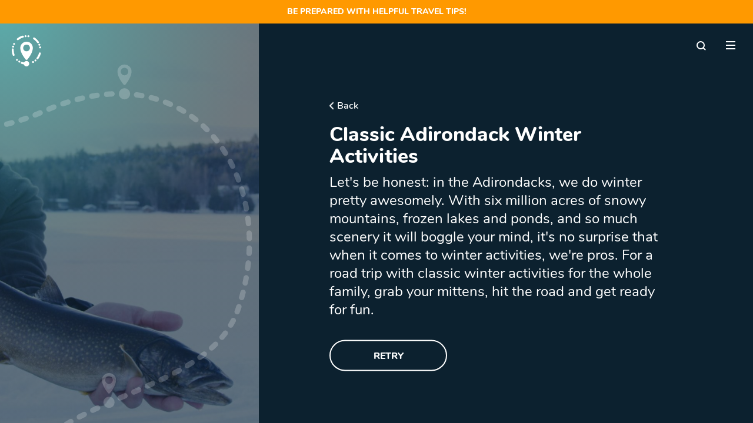

--- FILE ---
content_type: text/html; charset=utf-8
request_url: https://www.adirondackwayfinder.com/trail/classic-adirondack-winter-activities
body_size: 8769
content:
<!DOCTYPE html>
<!--[if lt IE 7]><html class="lt-ie9 lt-ie8 lt-ie7" lang="en" dir="ltr"><![endif]-->
<!--[if IE 7]><html class="lt-ie9 lt-ie8" lang="en" dir="ltr"><![endif]-->
<!--[if IE 8]><html class="lt-ie9" lang="en" dir="ltr"><![endif]-->
<!--[if gt IE 8]><!--><html lang="en" dir="ltr" prefix="content: http://purl.org/rss/1.0/modules/content/ dc: http://purl.org/dc/terms/ foaf: http://xmlns.com/foaf/0.1/ rdfs: http://www.w3.org/2000/01/rdf-schema# sioc: http://rdfs.org/sioc/ns# sioct: http://rdfs.org/sioc/types# skos: http://www.w3.org/2004/02/skos/core# xsd: http://www.w3.org/2001/XMLSchema#"><!--<![endif]-->
<head>
<meta charset="utf-8" />
<link rel="shortcut icon" href="https://www.adirondackwayfinder.com/sites/all/themes/adkway/favicon.ico" type="image/vnd.microsoft.icon" />
<meta name="viewport" content="width=device-width, initial-scale=1.0, user-scalable=yes" />
<meta name="description" content="Let&#039;s be honest: in the Adirondacks, we do winter pretty awesomely. With six million acres of snowy mountains, frozen lakes and ponds, and so much scenery it will boggle your mind, it&#039;s no surprise that when it comes to winter activities, we&#039;re pros. For a road trip with classic winter activities for the whole family, grab your mittens, hit the road and get ready for fun." />
<meta name="MobileOptimized" content="width" />
<meta name="HandheldFriendly" content="1" />
<meta name="apple-mobile-web-app-capable" content="yes" />
<meta name="generator" content="Drupal 7 (https://www.drupal.org)" />
<link rel="canonical" href="https://www.adirondackwayfinder.com/trail/classic-adirondack-winter-activities" />
<link rel="shortlink" href="https://www.adirondackwayfinder.com/node/5110" />
<meta property="og:site_name" content="Adirondack Wayfinder" />
<meta property="og:type" content="article" />
<meta property="og:url" content="https://www.adirondackwayfinder.com/trail/classic-adirondack-winter-activities" />
<meta property="og:title" content="Classic Adirondack Winter Activities" />
<meta property="og:description" content="Let&#039;s be honest: in the Adirondacks, we do winter pretty awesomely. With six million acres of snowy mountains, frozen lakes and ponds, and so much scenery it will boggle your mind, it&#039;s no surprise that when it comes to winter activities, we&#039;re pros. For a road trip with classic winter activities for the whole family, grab your mittens, hit the road and get ready for fun." />
<meta property="og:updated_time" content="2024-04-22T16:09:39-04:00" />
<meta property="article:published_time" content="2021-01-06T10:22:00-05:00" />
<meta property="article:modified_time" content="2024-04-22T16:09:39-04:00" />
<title>Classic Adirondack Winter Activities | Adirondack Wayfinder</title>
<link type="text/css" rel="stylesheet" href="https://www.adirondackwayfinder.com/f/css/css_xE-rWrJf-fncB6ztZfd2huxqgxu4WO-qwma6Xer30m4.css" media="all" />
<link type="text/css" rel="stylesheet" href="https://www.adirondackwayfinder.com/f/css/css_mCTyF_8_svnZzHcpIUANct53tsKA4ExYIFlU-WtoCXw.css" media="all" />
<link type="text/css" rel="stylesheet" href="https://www.adirondackwayfinder.com/f/css/css_DWFpS84bJ_6eWX-Las9FOE_KYu5Digtrgf3X2A3OrA8.css" media="all" />
<link type="text/css" rel="stylesheet" href="https://www.adirondackwayfinder.com/f/css/css_SQLaJrb1JXEdrhwH__0SeoDPr3rlsVr6n3Rn_CGVsJ8.css" media="screen" />
<link type="text/css" rel="stylesheet" href="https://www.adirondackwayfinder.com/f/css/css_IsK-bsmsIvJ1HSAnC_-f8BJkz40xO0_g1ZxpWP-rZz0.css" media="only screen" />

<!--[if lt IE 9]>
<link type="text/css" rel="stylesheet" href="https://www.adirondackwayfinder.com/f/css/css__Q8wSQGOotniS6jmHjKplnWs6eJfXG7FIXXDHfHhFi8.css" media="screen" />
<![endif]-->
<script type="text/javascript" src="https://www.adirondackwayfinder.com/f/js/js_Pt6OpwTd6jcHLRIjrE-eSPLWMxWDkcyYrPTIrXDSON0.js"></script>
<script type="text/javascript" src="https://www.adirondackwayfinder.com/f/js/js_onbE0n0cQY6KTDQtHO_E27UBymFC-RuqypZZ6Zxez-o.js"></script>
<script type="text/javascript" src="https://www.adirondackwayfinder.com/f/js/js_R9UbiVw2xuTUI0GZoaqMDOdX0lrZtgX-ono8RVOUEVc.js"></script>
<script type="text/javascript" src="https://maps.googleapis.com/maps/api/js?key=AIzaSyAN9inWW0xAn5h4kO66XY2dewLo6u-t50w&amp;libraries=places,geometry"></script>
<script type="text/javascript" src="https://www.adirondackwayfinder.com/f/js/js_LTJr7P51AmKPtRcon4Qj9hFtXXd51UwnlH1cXosjr84.js"></script>
<script type="text/javascript" src="https://www.adirondackwayfinder.com/f/js/js_f_VqFFMUy27mAM8lcDdiotOSuAaZ2JUUCZxq-Wye9To.js"></script>
<script type="text/javascript">
<!--//--><![CDATA[//><!--
jQuery.extend(Drupal.settings, {"basePath":"\/","pathPrefix":"","setHasJsCookie":0,"ajaxPageState":{"theme":"adkway","theme_token":"k9swh0KxcbxBBDb1fregqMbQ_6vx_UZ4ZT_n78d0XsQ","js":{"sites\/all\/modules\/jquery_update\/replace\/jquery\/1.12\/jquery.min.js":1,"misc\/jquery-extend-3.4.0.js":1,"misc\/jquery-html-prefilter-3.5.0-backport.js":1,"misc\/jquery.once.js":1,"misc\/drupal.js":1,"sites\/all\/modules\/jquery_update\/js\/jquery_browser.js":1,"misc\/form-single-submit.js":1,"sites\/all\/modules\/admin_menu\/admin_devel\/admin_devel.js":1,"https:\/\/maps.googleapis.com\/maps\/api\/js?key=AIzaSyAN9inWW0xAn5h4kO66XY2dewLo6u-t50w\u0026libraries=places,geometry":1,"sites\/all\/modules\/webform\/js\/webform.js":1,"sites\/all\/modules\/form_placeholder\/form_placeholder.js":1,"sites\/all\/libraries\/superfish\/jquery.hoverIntent.minified.js":1,"sites\/all\/libraries\/superfish\/sftouchscreen.js":1,"sites\/all\/libraries\/superfish\/sfsmallscreen.js":1,"sites\/all\/libraries\/superfish\/supposition.js":1,"sites\/all\/libraries\/superfish\/superfish.js":1,"sites\/all\/libraries\/superfish\/supersubs.js":1,"sites\/all\/modules\/superfish\/superfish.js":1,"sites\/all\/themes\/adkway\/scripts\/roostDocReady.js":1,"sites\/all\/themes\/adkway\/scripts\/axios.min.js":1,"sites\/all\/themes\/adkway\/scripts\/global.js":1,"sites\/all\/themes\/adkway\/scripts\/menu.js":1,"sites\/all\/themes\/adkway\/scripts\/Newsletter.js":1,"sites\/all\/themes\/adkway\/scripts\/media.js":1,"sites\/all\/themes\/adkway\/scripts\/TrailApp.js":1,"sites\/all\/themes\/adkway\/scripts\/objects\/WayfinderTrail.js":1,"sites\/all\/themes\/adkway\/scripts\/GenericCarousel.js":1,"sites\/all\/themes\/adkway\/scripts\/acoustic_events.js":1,"sites\/all\/themes\/adkway\/scripts\/d7_webforms.js":1},"css":{"modules\/system\/system.base.css":1,"modules\/system\/system.menus.css":1,"modules\/system\/system.messages.css":1,"modules\/system\/system.theme.css":1,"modules\/field\/theme\/field.css":1,"modules\/node\/node.css":1,"modules\/search\/search.css":1,"modules\/user\/user.css":1,"sites\/all\/modules\/views\/css\/views.css":1,"sites\/all\/modules\/ckeditor\/css\/ckeditor.css":1,"sites\/all\/modules\/ctools\/css\/ctools.css":1,"sites\/all\/modules\/webform\/css\/webform.css":1,"sites\/all\/libraries\/superfish\/css\/superfish.css":1,"sites\/all\/libraries\/superfish\/css\/superfish-smallscreen.css":1,"sites\/all\/libraries\/superfish\/css\/superfish-vertical.css":1,"sites\/all\/themes\/adaptivetheme\/at_core\/css\/at.layout.css":1,"sites\/all\/themes\/adkway\/css\/global.base.css":1,"sites\/all\/themes\/adkway\/css\/global.styles.css":1,"sites\/all\/themes\/adkway\/css\/custom\/global.css":1,"sites\/all\/themes\/adkway\/css\/custom\/menu.css":1,"sites\/all\/themes\/adkway\/css\/custom\/page.css":1,"sites\/all\/themes\/adkway\/css\/custom\/error-page.css":1,"sites\/all\/themes\/adkway\/css\/custom\/search.css":1,"sites\/all\/themes\/adkway\/css\/custom\/overlays.css":1,"sites\/all\/themes\/adkway\/css\/custom\/forms.css":1,"sites\/all\/themes\/adkway\/css\/custom\/footer.css":1,"sites\/all\/themes\/adkway\/css\/custom\/trail.css":1,"sites\/all\/themes\/adkway\/css\/custom\/TrailApp.css":1,"sites\/all\/themes\/adkway\/css\/custom\/tasks.css":1,"sites\/all\/themes\/adkway\/css\/custom\/media.css":1,"sites\/all\/themes\/adkway\/css\/custom\/travel_advisory_block.css":1,"sites\/all\/themes\/adkway\/css\/custom\/login.css":1,"public:\/\/adaptivetheme\/adkway_files\/adkway.responsive.layout.css":1,"public:\/\/adaptivetheme\/adkway_files\/adkway.responsive.styles.css":1,"public:\/\/adaptivetheme\/adkway_files\/adkway.lt-ie9.layout.css":1}},"better_exposed_filters":{"views":{"pages":{"displays":{"header_as_column":{"filters":[]},"page_content":{"filters":[]},"column_header_featured_trails":{"filters":[]}}}}},"form_placeholder":{"fallback_support":false,"include":"#webform-client-form-1 *","exclude":"","required_indicator":"append"},"urlIsAjaxTrusted":{"\/search\/node":true,"\/trail\/classic-adirondack-winter-activities":true},"superfish":{"1":{"id":"1","sf":{"animation":{"opacity":"show","height":"show"},"speed":"fast","autoArrows":false,"dropShadows":false},"plugins":{"touchscreen":{"behaviour":"0","mode":"window_width","breakpoint":2000000,"breakpointUnit":"px"},"smallscreen":{"mode":"window_width","breakpoint":2000000,"breakpointUnit":"px","accordionButton":"2","title":"Main menu"},"supposition":true,"supersubs":true}}},"adaptivetheme":{"adkway":{"layout_settings":{"bigscreen":"three-col-grail","tablet_landscape":"three-col-grail","tablet_portrait":"one-col-vert","smalltouch_landscape":"one-col-vert","smalltouch_portrait":"one-col-stack"},"media_query_settings":{"bigscreen":"only screen and (min-width:1025px)","tablet_landscape":"only screen and (min-width:769px) and (max-width:1024px)","tablet_portrait":"only screen and (min-width:581px) and (max-width:768px)","smalltouch_landscape":"only screen and (min-width:321px) and (max-width:580px)","smalltouch_portrait":"only screen and (max-width:320px)"}}}});
//--><!]]>
</script>
<!-- Google Tag Manager -->
<script>(function(w,d,s,l,i){w[l]=w[l]||[];w[l].push({'gtm.start':
new Date().getTime(),event:'gtm.js'});var f=d.getElementsByTagName(s)[0],
j=d.createElement(s),dl=l!='dataLayer'?'&l='+l:'';j.async=true;j.src=
'https://www.googletagmanager.com/gtm.js?id='+i+dl;f.parentNode.insertBefore(j,f);
})(window,document,'script','dataLayer','GTM-WNS7HR7');</script>
<!-- End Google Tag Manager -->
<!--[if lt IE 9]>
<script src="https://www.adirondackwayfinder.com/sites/all/themes/adaptivetheme/at_core/scripts/html5.js?t7f8qj"></script>
<![endif]-->
</head>
<body class="html not-front not-logged-in no-sidebars page-node page-node- page-node-5110 node-type-trail site-name-hidden atr-7.x-3.x">
  <div id="skip-link" class="nocontent">
    <a href="#main-content" class="element-invisible element-focusable">Skip to main content</a>
  </div>
  
  <div id="the-wayfinder-snake">
  
  </div>	  
  
  <!-- Google Tag Manager (noscript) -->
<noscript><iframe src="https://www.googletagmanager.com/ns.html?id=GTM-WNS7HR7"
height="0" width="0" style="display:none;visibility:hidden"></iframe></noscript>
<!-- End Google Tag Manager (noscript) -->
  <div id="page-wrapper">
  <div id="page" class="container page">

    <!-- !Leaderboard Region -->
    
    <header id="header" class="clearfix" role="banner">

              <!-- !Branding -->
        <div id="branding" class="branding-elements clearfix">

          
                      <!-- !Site name and Slogan -->
            <div class="element-invisible h-group" id="name-and-slogan">

                              <h1 class="element-invisible" id="site-name"><a href="/" title="Home page">Adirondack Wayfinder</a></h1>
              
              
            </div>
          
        </div>
      
      <!-- !Header Region -->
      
    </header>

    <!-- !Navigation -->
    <div id="menu-bar" class="nav clearfix"><div id="travel-advisory-block" class="block block-block travel-advisory-block no-title menu-wrapper menu-bar-wrapper clearfix odd first block-count-1 block-region-menu-bar block-7" >  
  
  <div><a href="https://www.adirondacksusa.com/travel-updates" target="_blank">﻿﻿Be prepared with helpful travel tips!</a></div>
  </div><div id="menu-elements" class="block block-block no-title menu-wrapper menu-bar-wrapper clearfix even block-count-2 block-region-menu-bar block-5" >  
  
  <div id="fixed-menubar-svg-icons-ribbon">
<a id="menu-left-home-link" href="/"></a>

<div id="menu-bar-ribbon-filler"></div>

<div id="menu-search-form">
<form id="menu-bar-search" action="/search" method="GET" accept-charset="UTF-8" >
<div id="menu-search-form-input-wrapper">
<svg id="menu-search" xmlns="http://www.w3.org/2000/svg" width="16" height="16" viewBox="0 0 16 16">
  <rect id="Rectangle_693" data-name="Rectangle 693" width="16" height="16" fill="none"/>
  <path id="Path_208" data-name="Path 208" d="M15.9,14.5l-3.3-3.3A6.847,6.847,0,0,0,14,7,6.957,6.957,0,0,0,7,0,6.957,6.957,0,0,0,0,7a6.957,6.957,0,0,0,7,7,6.847,6.847,0,0,0,4.2-1.4l3.3,3.3ZM2,7A4.951,4.951,0,0,1,7,2a4.951,4.951,0,0,1,5,5,4.951,4.951,0,0,1-5,5A4.951,4.951,0,0,1,2,7Z" fill="#fff"/>
</svg>
<input id="menu-search-form-input-input" name="search" type="text" placeholder="" value="" autocomplete="off" />
</div>
</form>
</div>

<svg id="menu-toggle-pancake" xmlns="http://www.w3.org/2000/svg" width="16" height="14" viewBox="0 0 16 14">
  <path id="Menu-2" data-name="Menu" d="M-6160,14V12h16v2Zm0-6V6h16V8Zm0-6V0h16V2Z" transform="translate(6160)" fill="#fff"/>
</svg>


<svg id="menu-X-toggle" xmlns="http://www.w3.org/2000/svg" width="15.557" height="15.556" viewBox="0 0 15.557 15.556">
  <path id="Union_3" data-name="Union 3" d="M7.778,9.192,1.414,15.557,0,14.142,6.364,7.778,0,1.414,1.414,0,7.778,6.364,14.142,0l1.415,1.414L9.192,7.778l6.364,6.364-1.415,1.415Z" fill="#fff"/>
</svg>

</div>
<svg id="menu-background-gradient-svg-svg" xmlns="http://www.w3.org/2000/svg">
  <defs>
    <linearGradient id="linear-gradient-menu-background" y1="0.563" x2="1" y2="0.56" gradientUnits="objectBoundingBox">
      <stop offset="0" stop-color="#329d9c" stop-opacity="0.502"/>
      <stop offset="0.749" stop-color="#0c212f" stop-opacity="0.796"/>
      <stop offset="1" stop-color="#0c212f" stop-opacity="0.898"/>
    </linearGradient>
  </defs>
  <rect id="Rectangle_694"  fill="url(#linear-gradient-menu-background)"/>
</svg>





  </div><nav id="block-superfish-1" class="block block-superfish menu-wrapper menu-bar-wrapper clearfix odd block-count-3 block-region-menu-bar block-1"  style="overflow:auto">  
      <h2 class="element-invisible block-title">Main menu</h2>
  
  <ul  id="superfish-1" class="menu sf-menu sf-main-menu sf-vertical sf-style-none sf-total-items-3 sf-parent-items-1 sf-single-items-2"><li id="menu-219-1" class="first odd sf-item-1 sf-depth-1 sf-no-children"><a href="/" class="sf-depth-1">Home</a></li><li id="menu-449-1" class="middle even sf-item-2 sf-depth-1 sf-no-children"><a href="/about" class="sf-depth-1">About</a></li><li id="menu-516-1" class="last odd sf-item-3 sf-depth-1 sf-total-children-14 sf-parent-children-0 sf-single-children-14 menuparent"><a href="/" title="" class="sf-depth-1 menuparent">Trails</a><ul><li id="menu-513-1" class="first odd sf-item-1 sf-depth-2 sf-no-children"><a href="/beer" class="sf-depth-2">Beer Trails</a></li><li id="menu-566-1" class="middle even sf-item-2 sf-depth-2 sf-no-children"><a href="/explore-more" class="sf-depth-2">Explore More</a></li><li id="menu-549-1" class="middle odd sf-item-3 sf-depth-2 sf-no-children"><a href="/fall-touring" class="sf-depth-2">Fall Touring</a></li><li id="menu-517-1" class="middle even sf-item-4 sf-depth-2 sf-no-children"><a href="/family-friendly-itineraries" class="sf-depth-2">Family-Friendly Itineraries</a></li><li id="menu-567-1" class="middle odd sf-item-5 sf-depth-2 sf-no-children"><a href="/adirondack-fire-towers" class="sf-depth-2">Fire Towers</a></li><li id="menu-514-1" class="middle even sf-item-6 sf-depth-2 sf-no-children"><a href="/food-and-beverage" class="sf-depth-2">Good Eats!</a></li><li id="menu-565-1" class="middle odd sf-item-7 sf-depth-2 sf-no-children"><a href="https://www.adirondackwayfinder.com/history" title="" class="sf-depth-2">History</a></li><li id="menu-548-1" class="middle even sf-item-8 sf-depth-2 sf-no-children"><a href="/motorcycle-touring" class="sf-depth-2">Motorcycle Touring</a></li><li id="menu-519-1" class="middle odd sf-item-9 sf-depth-2 sf-no-children"><a href="/outdoor-recreation" class="sf-depth-2">Outdoor Recreation</a></li><li id="menu-564-1" class="middle even sf-item-10 sf-depth-2 sf-no-children"><a href="/shop-adk" class="sf-depth-2">Shopping</a></li><li id="menu-518-1" class="middle odd sf-item-11 sf-depth-2 sf-no-children"><a href="/upper-hudson-recreation-hub" class="sf-depth-2">Upper Hudson Recreation Hub</a></li><li id="menu-568-1" class="middle even sf-item-12 sf-depth-2 sf-no-children"><a href="/waterfalls" class="sf-depth-2">Waterfalls</a></li><li id="menu-569-1" class="middle odd sf-item-13 sf-depth-2 sf-no-children"><a href="/wide-open-spaces" class="sf-depth-2">Wide Open Spaces</a></li><li id="menu-563-1" class="last even sf-item-14 sf-depth-2 sf-no-children"><a href="/winter-touring" class="sf-depth-2">Winter Touring</a></li></ul></li></ul>
  </nav><section id="email-signup-block" class="block block-block menu-wrapper menu-bar-wrapper clearfix even block-count-4 block-region-menu-bar block-1" >  
      <h2 class="element-invisible block-title">Email Signup</h2>
  
  <svg id="email-signup-block-background-svg">
  <defs>
    <linearGradient id="linear-gradient-email-signup" x2="0.989" y2="1" gradientUnits="objectBoundingBox">
      <stop offset="0" stop-color="#329d9c" stop-opacity="0.902"/>
      <stop offset="1" stop-color="#0c212f" stop-opacity="0.902"/>
    </linearGradient>
  </defs>
  <rect id="Rectangle_844" data-name="Rectangle 844" fill="url(#linear-gradient-email-signup)"/>
</svg>
<section id="email-signup-webform" class="block block-webform block-in-block-inserted-block block-in-block-inserted-block--block-1 odd first block-count-5 block-region-header block-client-block-1" ><div class="block-inner clearfix">  
      <h2 class="block-title">Sign up to receive more information.</h2>
  
  <div class="block-content content"><article id="node-1" class="node node-webform node-promoted article odd node-full clearfix" about="/content/sign-up-to-receive-more-information" typeof="sioc:Item foaf:Document" role="article">
  
      <header class="node-header">
              <h1 class="node-title">
          <a href="/content/sign-up-to-receive-more-information" rel="bookmark">Sign up to receive more information.</a>
        </h1>
          </header>
  
      <footer class="submitted">
            <p class="author-datetime"><span property="dc:date dc:created" content="2020-06-24T08:38:11-04:00" datatype="xsd:dateTime" rel="sioc:has_creator">Submitted by <span class="username" xml:lang="" about="/user/1" typeof="sioc:UserAccount" property="foaf:name" datatype="">roostadmin</span> on <time datetime="2020-06-24T08:38:11-0400">Wed, 06/24/2020 - 08:38</time></span></p>
    </footer>
  
  <div class="node-content">
    <form class="webform-client-form webform-client-form-1" action="/trail/classic-adirondack-winter-activities" method="post" id="webform-client-form-1" accept-charset="UTF-8"><div><div class="webform-progressbar">
  

  
  </div>
<div  class="form-item webform-component webform-component-email webform-component--email">
  <label for="edit-submitted-email">Email </label>
 <input class="email form-text form-email" type="email" id="edit-submitted-email" name="submitted[email]" size="60" />
</div>
<div  class="form-item webform-component webform-component-textfield webform-component--first-name">
  <label for="edit-submitted-first-name">First Name </label>
 <input type="text" id="edit-submitted-first-name" name="submitted[first_name]" value="" size="60" maxlength="128" class="form-text" />
</div>
<div  class="form-item webform-component webform-component-textfield webform-component--last-name">
  <label for="edit-submitted-last-name">Last Name </label>
 <input type="text" id="edit-submitted-last-name" name="submitted[last_name]" value="" size="60" maxlength="128" class="form-text" />
</div>
<div  class="form-item webform-component webform-component-textfield webform-component--postal-code">
  <label for="edit-submitted-postal-code">Postal Code </label>
 <input type="text" id="edit-submitted-postal-code" name="submitted[postal_code]" value="" size="60" maxlength="128" class="form-text" />
</div>
<div  class="form-item webform-component webform-component-checkboxes webform-component--interests">
  <label for="edit-submitted-interests">I'm interested in... </label>
 <div id="edit-submitted-interests" class="form-checkboxes"><div class="form-item form-type-checkbox form-item-submitted-interests-alerts">
 <input type="checkbox" id="edit-submitted-interests-1" name="submitted[interests][alerts]" value="alerts" checked="checked" class="form-checkbox" />  <label class="option" for="edit-submitted-interests-1">Alerts &amp; Notices </label>

</div>
<div class="form-item form-type-checkbox form-item-submitted-interests-arts">
 <input type="checkbox" id="edit-submitted-interests-2" name="submitted[interests][arts]" value="arts" checked="checked" class="form-checkbox" />  <label class="option" for="edit-submitted-interests-2">Arts &amp; Culture </label>

</div>
<div class="form-item form-type-checkbox form-item-submitted-interests-birding">
 <input type="checkbox" id="edit-submitted-interests-3" name="submitted[interests][birding]" value="birding" checked="checked" class="form-checkbox" />  <label class="option" for="edit-submitted-interests-3">Birding </label>

</div>
<div class="form-item form-type-checkbox form-item-submitted-interests-boating">
 <input type="checkbox" id="edit-submitted-interests-4" name="submitted[interests][boating]" value="boating" checked="checked" class="form-checkbox" />  <label class="option" for="edit-submitted-interests-4">Boating &amp; Watersports </label>

</div>
<div class="form-item form-type-checkbox form-item-submitted-interests-camping">
 <input type="checkbox" id="edit-submitted-interests-5" name="submitted[interests][camping]" value="camping" checked="checked" class="form-checkbox" />  <label class="option" for="edit-submitted-interests-5">Camping </label>

</div>
<div class="form-item form-type-checkbox form-item-submitted-interests-xcski">
 <input type="checkbox" id="edit-submitted-interests-6" name="submitted[interests][xcski]" value="xcski" checked="checked" class="form-checkbox" />  <label class="option" for="edit-submitted-interests-6">Cross Country Skiing </label>

</div>
<div class="form-item form-type-checkbox form-item-submitted-interests-ski">
 <input type="checkbox" id="edit-submitted-interests-7" name="submitted[interests][ski]" value="ski" checked="checked" class="form-checkbox" />  <label class="option" for="edit-submitted-interests-7">Downhill Skiing </label>

</div>
<div class="form-item form-type-checkbox form-item-submitted-interests-events">
 <input type="checkbox" id="edit-submitted-interests-8" name="submitted[interests][events]" value="events" checked="checked" class="form-checkbox" />  <label class="option" for="edit-submitted-interests-8">Events </label>

</div>
<div class="form-item form-type-checkbox form-item-submitted-interests-family">
 <input type="checkbox" id="edit-submitted-interests-9" name="submitted[interests][family]" value="family" checked="checked" class="form-checkbox" />  <label class="option" for="edit-submitted-interests-9">Family </label>

</div>
<div class="form-item form-type-checkbox form-item-submitted-interests-agritourism">
 <input type="checkbox" id="edit-submitted-interests-10" name="submitted[interests][agritourism]" value="agritourism" checked="checked" class="form-checkbox" />  <label class="option" for="edit-submitted-interests-10">Farm Experiences </label>

</div>
<div class="form-item form-type-checkbox form-item-submitted-interests-fishing">
 <input type="checkbox" id="edit-submitted-interests-11" name="submitted[interests][fishing]" value="fishing" checked="checked" class="form-checkbox" />  <label class="option" for="edit-submitted-interests-11">Fishing </label>

</div>
<div class="form-item form-type-checkbox form-item-submitted-interests-food">
 <input type="checkbox" id="edit-submitted-interests-12" name="submitted[interests][food]" value="food" checked="checked" class="form-checkbox" />  <label class="option" for="edit-submitted-interests-12">Food and Beer </label>

</div>
<div class="form-item form-type-checkbox form-item-submitted-interests-golf">
 <input type="checkbox" id="edit-submitted-interests-13" name="submitted[interests][golf]" value="golf" checked="checked" class="form-checkbox" />  <label class="option" for="edit-submitted-interests-13">Golfing </label>

</div>
<div class="form-item form-type-checkbox form-item-submitted-interests-hiking">
 <input type="checkbox" id="edit-submitted-interests-14" name="submitted[interests][hiking]" value="hiking" checked="checked" class="form-checkbox" />  <label class="option" for="edit-submitted-interests-14">Hiking </label>

</div>
<div class="form-item form-type-checkbox form-item-submitted-interests-history">
 <input type="checkbox" id="edit-submitted-interests-15" name="submitted[interests][history]" value="history" checked="checked" class="form-checkbox" />  <label class="option" for="edit-submitted-interests-15">History </label>

</div>
<div class="form-item form-type-checkbox form-item-submitted-interests-hunting">
 <input type="checkbox" id="edit-submitted-interests-16" name="submitted[interests][hunting]" value="hunting" checked="checked" class="form-checkbox" />  <label class="option" for="edit-submitted-interests-16">Hunting </label>

</div>
<div class="form-item form-type-checkbox form-item-submitted-interests-mountainbiking">
 <input type="checkbox" id="edit-submitted-interests-17" name="submitted[interests][mountainbiking]" value="mountainbiking" checked="checked" class="form-checkbox" />  <label class="option" for="edit-submitted-interests-17">Mountain Biking </label>

</div>
<div class="form-item form-type-checkbox form-item-submitted-interests-paddling">
 <input type="checkbox" id="edit-submitted-interests-18" name="submitted[interests][paddling]" value="paddling" checked="checked" class="form-checkbox" />  <label class="option" for="edit-submitted-interests-18">Paddling </label>

</div>
<div class="form-item form-type-checkbox form-item-submitted-interests-cycling">
 <input type="checkbox" id="edit-submitted-interests-19" name="submitted[interests][cycling]" value="cycling" checked="checked" class="form-checkbox" />  <label class="option" for="edit-submitted-interests-19">Road Biking </label>

</div>
<div class="form-item form-type-checkbox form-item-submitted-interests-shopping">
 <input type="checkbox" id="edit-submitted-interests-20" name="submitted[interests][shopping]" value="shopping" checked="checked" class="form-checkbox" />  <label class="option" for="edit-submitted-interests-20">Shopping </label>

</div>
<div class="form-item form-type-checkbox form-item-submitted-interests-snowmobile">
 <input type="checkbox" id="edit-submitted-interests-21" name="submitted[interests][snowmobile]" value="snowmobile" checked="checked" class="form-checkbox" />  <label class="option" for="edit-submitted-interests-21">Snowmobiling </label>

</div>
</div>
</div>
<div  class="form-item webform-component webform-component-hidden webform-component--acoustic-form-type" style="display: none">
 <input type="hidden" name="submitted[acoustic_form_type]" value="footer" />

</div>
<div  class="form-item webform-component webform-component-hidden webform-component--form-name" style="display: none">
 <input type="hidden" name="submitted[form_name]" value="Newsletter" />

</div>
<input type="hidden" name="details[sid]" />
<input type="hidden" name="details[page_num]" value="1" />
<input type="hidden" name="details[page_count]" value="1" />
<input type="hidden" name="details[finished]" value="0" />
<input type="hidden" name="form_build_id" value="form-QTOSyMGtMyMTicFW8FfRkBp-cIoplQwdRU8eVRD-Hp0" />
<input type="hidden" name="form_id" value="webform_client_form_1" />
<div class="form-actions"><input class="webform-submit button-primary form-submit" type="submit" name="op" value="SIGN UP" /></div></div></form>  </div>

  
  
  <span property="dc:title" content="Sign up to receive more information." class="rdf-meta element-hidden"></span></article>
</div>
  </div></section>
  </section><section id="thanks-for-submitting" class="block block-block menu-wrapper menu-bar-wrapper clearfix odd last block-count-6 block-region-menu-bar block-6" >  
      <h2 class="element-invisible block-title">Thanks For Submitting</h2>
  
  <div id="thanks-for-submitting-overlay">
<div id="thanks-for-submitting-overlay-center">
<div id="thanks-for-submitting-checkmark-circle">
<div id="thanks-for-submitting-checkmark-checkmark"></div>
</div>
<div id="thanks-for-submitting-message">Thanks!</div>
</div>
</div>
  </section></div>        
    <!-- !Breadcrumbs -->
    
    <!-- !Messages and Help -->
    <div id="messages"><div class="messages error"><h2 class="element-invisible">Error message</h2> <ul>  <li class="message-item"><em class="placeholder">Deprecated function</em>: Automatic conversion of false to array is deprecated in <em class="placeholder">_block_in_block_get_block_key_parts()</em> (line <em class="placeholder">218</em> of <em class="placeholder">/media/files/www/adirondackwayfinder.com/web/sites/all/modules/block_in_block/block_in_block.module</em>).</li>  <li class="message-item"><em class="placeholder">Deprecated function</em>: Automatic conversion of false to array is deprecated in <em class="placeholder">_block_in_block_get_block_key_parts()</em> (line <em class="placeholder">218</em> of <em class="placeholder">/media/files/www/adirondackwayfinder.com/web/sites/all/modules/block_in_block/block_in_block.module</em>).</li>  <li class="message-item"><em class="placeholder">Deprecated function</em>: Automatic conversion of false to array is deprecated in <em class="placeholder">_block_in_block_get_block_key_parts()</em> (line <em class="placeholder">218</em> of <em class="placeholder">/media/files/www/adirondackwayfinder.com/web/sites/all/modules/block_in_block/block_in_block.module</em>).</li>  <li class="message-item"><em class="placeholder">Deprecated function</em>: Automatic conversion of false to array is deprecated in <em class="placeholder">_block_in_block_get_block_key_parts()</em> (line <em class="placeholder">218</em> of <em class="placeholder">/media/files/www/adirondackwayfinder.com/web/sites/all/modules/block_in_block/block_in_block.module</em>).</li>  <li class="message-item"><em class="placeholder">Deprecated function</em>: Automatic conversion of false to array is deprecated in <em class="placeholder">_block_in_block_get_block_key_parts()</em> (line <em class="placeholder">218</em> of <em class="placeholder">/media/files/www/adirondackwayfinder.com/web/sites/all/modules/block_in_block/block_in_block.module</em>).</li>  <li class="message-item"><em class="placeholder">Deprecated function</em>: Automatic conversion of false to array is deprecated in <em class="placeholder">_block_in_block_get_block_key_parts()</em> (line <em class="placeholder">218</em> of <em class="placeholder">/media/files/www/adirondackwayfinder.com/web/sites/all/modules/block_in_block/block_in_block.module</em>).</li>  <li class="message-item"><em class="placeholder">Deprecated function</em>: Automatic conversion of false to array is deprecated in <em class="placeholder">_block_in_block_get_block_key_parts()</em> (line <em class="placeholder">218</em> of <em class="placeholder">/media/files/www/adirondackwayfinder.com/web/sites/all/modules/block_in_block/block_in_block.module</em>).</li>  <li class="message-item"><em class="placeholder">Deprecated function</em>: Automatic conversion of false to array is deprecated in <em class="placeholder">_block_in_block_get_block_key_parts()</em> (line <em class="placeholder">218</em> of <em class="placeholder">/media/files/www/adirondackwayfinder.com/web/sites/all/modules/block_in_block/block_in_block.module</em>).</li>  <li class="message-item"><em class="placeholder">Deprecated function</em>: Automatic conversion of false to array is deprecated in <em class="placeholder">_block_in_block_get_block_key_parts()</em> (line <em class="placeholder">218</em> of <em class="placeholder">/media/files/www/adirondackwayfinder.com/web/sites/all/modules/block_in_block/block_in_block.module</em>).</li>  <li class="message-item"><em class="placeholder">Deprecated function</em>: Automatic conversion of false to array is deprecated in <em class="placeholder">_block_in_block_get_block_key_parts()</em> (line <em class="placeholder">218</em> of <em class="placeholder">/media/files/www/adirondackwayfinder.com/web/sites/all/modules/block_in_block/block_in_block.module</em>).</li>  <li class="message-item"><em class="placeholder">Deprecated function</em>: Automatic conversion of false to array is deprecated in <em class="placeholder">_block_in_block_get_block_key_parts()</em> (line <em class="placeholder">218</em> of <em class="placeholder">/media/files/www/adirondackwayfinder.com/web/sites/all/modules/block_in_block/block_in_block.module</em>).</li>  <li class="message-item"><em class="placeholder">Deprecated function</em>: Automatic conversion of false to array is deprecated in <em class="placeholder">_block_in_block_get_block_key_parts()</em> (line <em class="placeholder">218</em> of <em class="placeholder">/media/files/www/adirondackwayfinder.com/web/sites/all/modules/block_in_block/block_in_block.module</em>).</li>  <li class="message-item"><em class="placeholder">Deprecated function</em>: Automatic conversion of false to array is deprecated in <em class="placeholder">_block_in_block_get_block_key_parts()</em> (line <em class="placeholder">218</em> of <em class="placeholder">/media/files/www/adirondackwayfinder.com/web/sites/all/modules/block_in_block/block_in_block.module</em>).</li> </ul></div></div>    
    <!-- !Secondary Content Region -->
    
    <div id="columns" class="columns clearfix">
      <div id="wayfinder-footer-overlow-backdrop"></div>
      <main id="content-column" class="content-column" role="main">
        <div class="content-inner">

          <!-- !Highlighted region -->
          
          <section id="main-content">

            
            <!-- !Main Content Header -->
                          <header id="main-content-header" class="clearfix">

                                  <h1 id="page-title">
                    Classic Adirondack Winter Activities                  </h1>
                
                
              </header>
            
            <!-- !Main Content -->
                          <div id="content" class="region">
                <div id="block-views-pages-header-as-column" class="block block-views no-title odd first block-count-7 block-region-content block-pages-header-as-column" >  
  
  <div class="view view-pages view-id-pages view-display-id-header_as_column view-dom-id-8d7b563740649c4fb528c5c3cec0a546">
        
  
  
      <div class="view-content">
        <div class="views-row views-row-1 views-row-odd views-row-first views-row-last">
      
  <div class="views-field views-field-nothing">        <span class="field-content"><div id="column-header-header-image"><img typeof="foaf:Image" class="image-style-largest-header-column" src="https://www.adirondackwayfinder.com/f/styles/largest_header_column/public/trail/5110/classic-adirondack-winter-activities.jpg?itok=EoUvzR8u" width="1400" height="1100" /></div>

<svg id="column-header-image-overlay-svg" xmlns="http://www.w3.org/2000/svg" xmlns:xlink="http://www.w3.org/1999/xlink" >
  <defs>
    <radialGradient id="radial-gradient-column-header-overlay" cx="0" cy="0.004" r="1" gradientTransform="matrix(1, 0.009, -0.006, 0.646, 0, 0.001)" gradientUnits="objectBoundingBox">
      <stop offset="0" stop-color="#329d9c" stop-opacity="0.8"/>
      <stop offset="1" stop-color="#0c212f" stop-opacity="0.604"/>
    </radialGradient>
  </defs>
  <rect  fill="url(#radial-gradient-column-header-overlay)"/>
</svg>

<div id="trail-start-svg"></div>

<div id="column-header-header-logo"></div>
</span>  </div>  </div>
    </div>
  
  
  
  
  
  
</div>
  </div><div class="region region-blockgroup-deuce-column-page blockgroup"><div class="region-inner clearfix"><div id="block-system-main" class="block block-system no-title odd first block-count-8 block-region-blockgroup-deuce-column-page block-main" ><div class="block-inner clearfix">  
  
  <div class="block-content content"><article id="node-5110" class="node node-trail article even node-full clearfix" about="/trail/classic-adirondack-winter-activities" typeof="sioc:Item foaf:Document" role="article">
    <div class="node-content">
        <div class="text-fields-wrapper">
            <div class="text-field-row back-button">
                <button type="button" onclick="history.back();">Back</button>
            </div>
            <div class="text-field-row title">
                <div class="field field-name-title-field field-type-text field-label-hidden view-mode-full"><div class="field-items"><div class="field-item even"><h1>Classic Adirondack Winter Activities</h1>
</div></div></div>            </div>
            <div class="text-field-row body">
                <div class="field field-name-body field-type-text-with-summary field-label-hidden view-mode-full"><div class="field-items"><div class="field-item even" property="content:encoded"><p>Let's be honest: in the Adirondacks, we do winter pretty awesomely. With six million acres of snowy mountains, frozen lakes and ponds, and so much scenery it will boggle your mind, it's no surprise that when it comes to winter activities, we're pros. For a road trip with classic winter activities for the whole family, grab your mittens, hit the road and get ready for fun.</p>
</div></div></div>            </div>
            <div class="launch-button-wrapper"><div class="trail-loading-indicator">Loading...</div></div>
        </div>
    </div>
    <script>roostDocReady( () => { bootstrapTrailApp( 5110 ); } );</script>
</article>
</div>
  </div></div></div></div>              </div>
            
            <!-- !Feed Icons -->
            
            
          </section><!-- /end #main-content -->

          <!-- !Content Aside Region-->
          
        </div><!-- /end .content-inner -->
      </main><!-- /end #content-column -->

      <!-- !Sidebar Regions -->
            
    </div><!-- /end #columns -->

    <!-- !Tertiary Content Region -->
    

	
    <!-- !Footer -->
          <footer id="footer" class="clearfix" role="contentinfo">
        <div class="region region-footer"><div class="region-inner clearfix"><div id="footer-content-block" class="block block-block no-title odd first last block-count-9 block-region-footer block-2" ><div class="block-inner clearfix">  
  
  <div class="block-content content"><!--
<svg id="footer-background-svg-theme-homepage" xmlns="http://www.w3.org/2000/svg" xmlns:xlink="http://www.w3.org/1999/xlink">
  <defs>
    <linearGradient id="linear-gradient-footer-homepage" x1="0.5" x2="0.5" y2="1" gradientUnits="objectBoundingBox">
      <stop offset="0" stop-color="#0c212f"/>
      <stop offset="1" stop-color="#329d9c"/>
    </linearGradient>
  </defs>
  <rect fill="url(#linear-gradient-footer-homepage)"/>
</svg>
-->


<svg id="footer-center-svg" xmlns="http://www.w3.org/2000/svg" xmlns:xlink="http://www.w3.org/1999/xlink" >
  <defs>
    <linearGradient id="linear-gradient-footer-center" x1="0.5" x2="0.5" y2="1" gradientUnits="objectBoundingBox">
      <stop offset="0" stop-color="#0c212f" stop-opacity="0"/>
      <stop offset="1" stop-color="#0c212f"/>
    </linearGradient>
  </defs>
  <rect id="Rectangle_670" data-name="Rectangle 670" width="1920" height="260" fill="url(#linear-gradient-footer-center)"/>
</svg>

<svg id="footer-bottom-svg" xmlns="http://www.w3.org/2000/svg" >
  <rect id="Rectangle_666" data-name="Rectangle 666"  fill="#0c212f"/>
</svg>

<!-- Content after svg backgrounds -->
<div id="footer-center-floating-content">
<span id="footer-cfc-header">
Sign up for our weekly newsletter.
It’s simply the best, better than all the rest.
</span>
<div id="footer-conatct-us-input">Enter email...</div>
<a id="footer-adkusa-blurp" href="https://www.adirondacksusa.com" target="_blank">Adirondacks, USA</a>
<a id="footer-pbr-msg" href="https://www.roostadk.com" target="_blank">Powered by ROOST</a>
</div>


</div>
  </div></div></div></div>              </footer>
    	
  </div>
</div>
  </body>
</html>


--- FILE ---
content_type: text/css
request_url: https://www.adirondackwayfinder.com/f/css/css_SQLaJrb1JXEdrhwH__0SeoDPr3rlsVr6n3Rn_CGVsJ8.css
body_size: 11770
content:
.container{margin:0 auto;}.content-inner{min-height:1px;}.lt-ie7 .content-inner{height:1px;}#content-column,.content-column{width:100%;}.clearfix:after{content:"";display:table;clear:both;}.clearfix{zoom:1;}.one-column > .region,div.at-panel .region-conditional-stack{float:none;display:block;clear:both;width:100%;}.lt-ie8 .at-panel{overflow:hidden;}
article,aside,details,figcaption,figure,footer,header,hgroup,main,nav,section,summary{display:block;}audio,canvas,video{display:inline-block;*display:inline;*zoom:1;}audio:not([controls]){display:none;height:0;}[hidden]{display:none;}html{font-size:100%;-webkit-text-size-adjust:100%;line-height:1.5;height:100%;overflow-y:scroll;}body{min-height:100%;margin:0;padding:0;-webkit-font-smoothing:antialiased;font-smoothing:antialiased;text-rendering:optimizeLegibility\9;}button,input,select,textarea{font-family:sans-serif;}a:focus{outline:thin dotted;}a:hover,a:active{outline:0;}h1{font-size:2em;margin:0.67em 0;}h2{font-size:1.5em;margin:0.83em 0;}h3{font-size:1.17em;margin:1em 0;}h4{font-size:1em;margin:1.33em 0;}h5{font-size:0.83em;margin:1.67em 0;}h6{font-size:0.75em;margin:2.33em 0;}abbr[title]{border-bottom:1px dotted;}b,strong{font-weight:bold;}blockquote{margin:1em 40px;}dfn{font-style:italic;}mark{background:#ff0;color:#000;}p,pre{margin:0 0 1.5em;}pre,code,kbd,samp{font-family:monospace,serif;_font-family:'courier new',monospace;font-size:1em;}pre{white-space:pre;white-space:pre-wrap;word-wrap:break-word;}q{quotes:none;}q:before,q:after{content:'';content:none;}small{font-size:75%;}sub,sup{font-size:75%;line-height:0;position:relative;vertical-align:baseline;}sup{top:-0.5em;}sub{bottom:-0.25em;}dl,menu,ol,ul{margin:1em 0;}dd{margin:0 0 0 40px;}menu,ol,ul{padding:0 0 0 40px;}nav ul,nav ol{list-style:none;list-style-image:none;}img{-ms-interpolation-mode:bicubic;}svg:not(:root){overflow:hidden;}figure{margin:0;}form{margin:0;}fieldset{margin:0 2px;padding:0.35em 0.625em 0.75em;}legend{border:0;padding:0;white-space:normal;*margin-left:-7px;}button,input,select,textarea{font-size:100%;margin:0;vertical-align:baseline;*vertical-align:middle;}button,input{line-height:normal;}button,input[type="button"],input[type="reset"],input[type="submit"]{cursor:pointer;-webkit-appearance:button;*overflow:visible;}button[disabled],input[disabled]{cursor:default;}input[type="checkbox"],input[type="radio"]{box-sizing:border-box;padding:0;*height:13px;*width:13px;}input[type="search"]{-webkit-appearance:textfield;-moz-box-sizing:content-box;-webkit-box-sizing:content-box;box-sizing:content-box;}input[type="search"]::-webkit-search-decoration,input[type="search"]::-webkit-search-cancel-button{-webkit-appearance:none;}button::-moz-focus-inner,input::-moz-focus-inner{border:0;padding:0;}textarea{overflow:auto;vertical-align:top;}table{border:1px solid;border-spacing:0;border-collapse:collapse;font-size:inherit;font:100%;}#main-content,.block-inner,.pane-inner,.menu-wrapper,.branding-elements,.breadcrumb-wrapper,.attribution,.at-panel .rounded-corner,.block-panels-mini > .block-title,.rendered-by-ds .panel-display .region-inner,div.messages,.at-gutter{margin-left:10px;margin-right:10px;}#content .panel-display,#content .panel-flexible{margin-left:-10px;margin-right:-10px;}img{height:auto;-ms-interpolation-mode:bicubic;}img,embed,object,video{max-width:100%;}.lt-ie9 img,.lt-ie9 object,.lt-ie9 embed,.lt-ie9 video{max-width:none;}#map img,.gmap img,.view-gmap img,.openlayers-map img,#getlocations_map_canvas img,#locationmap_map img,.geofieldMap img,.views_horizontal_slider img,.geolocation-map img,.geolocation-views-map img{max-width:none !important;}header[role=banner],.content-inner,.nav,.region-sidebar-first,.region-sidebar-second,.region-secondary-content,.region-tertiary-content,.region-footer{overflow:visible;word-wrap:break-word;}.ir{display:block !important;text-indent:100%;white-space:nowrap;overflow:hidden;border:0;font:0/0 a;text-shadow:none;color:transparent;background-color:transparent;}.element-invisible{border:0;clip:rect(1px 1px 1px 1px);clip:rect(1px,1px,1px,1px);height:1px;overflow:hidden;padding:0;position:absolute;width:1px;}.element-invisible.element-focusable:active,.element-invisible.element-focusable:focus{clip:auto;height:auto;overflow:visible;position:static;width:auto;}.offscreen{position:absolute;top:-99999em;width:1px;height:1px;overflow:hidden;outline:0;}.element-hidden{display:none;}
html{background:#fff;}body{font-family:"Trebuchet MS","Helvetica Neue",Arial,Helvetica,sans-serif;font-size:87.5%;position:relative;}body:not(.logged-in) .messages.error{display:none;}pre,code,tt,samp,kbd,var{font-family:Consolas,Monaco,"Courier New",Courier,monospace,sans-serif;}#header-wrapper{background:rgba(255,192,203,0.5);}#footer-wrapper{background:rgba(255,192,203,0.5);}#logo{padding:10px 0;}#logo img{vertical-align:bottom;}#site-name{margin:0;}#site-name a:link,#site-name a:visited{text-decoration:none;}#site-name a:hover,#site-name a:focus{text-decoration:underline;}#site-slogan{margin:0;}#page-title{margin:0;}#aggregator .feed-source .feed-icon{display:inline;float:none;margin-right:10px;}.feed-details dt,.feed-details dd{display:inline;margin:0;}ul.links{margin:0;padding:0;}ul.links.inline{display:block;}ul.links li{display:inline;list-style:none;padding:0 10px 0 0;}.search-results{margin:0;padding:0;}.attribution{display:block;opacity:0.65;padding:1em 0;text-align:center;}.attribution a{text-decoration:none;color:inherit;}.attribution a:hover,.attribution a:focus{text-decoration:underline;}a{text-decoration:none;}a:hover,a:focus{text-decoration:underline;}.nav{clear:both;margin:10px 0;}.nav ul,.nav ul.menu{margin:0;padding:0;}.nav li,.nav ul.menu li{display:inline;float:left;list-style:none;margin:0;padding:0;}.nav li a,.nav ul.menu li a{display:block;white-space:nowrap;padding:0 10px;}.nav .block{margin-bottom:0;}ul.sf-menu{margin-bottom:0;}ul.sf-menu a{border-left:0;border-top:0;padding:0 10px;text-decoration:none;height:2.5em;line-height:2.5em;}ul.sf-menu li:hover,ul.sf-menu li.sfHover{outline:0;}ul.sf-menu a:focus,ul.sf-menu a:hover,ul.sf-menu a:active{outline:0;}.block-superfish ul{margin:0 !important;padding:0 !important;}.block-superfish li{margin:0 !important;padding:0 !important;}.sf-vertical{width:100%;}.sf-vertical li{width:100%;}.sf-vertical li:hover ul,.sf-vertical li.sfHover ul{left:100%;top:0;margin:0;padding:0;}.sf-vertical li a{padding:0 10px;}.sf-navbar{padding-bottom:0 !important;}.sf-menu.sf-style-default a{padding:0 10px;}.at-mt .at-menu-toggle,.at-mt .at-menu-toggle ul,.at-mt .at-menu-toggle ul.menu{margin-top:0;margin-bottom:0;padding:0;}.at-mt .at-menu-toggle-button{margin:0;}.at-mt .at-menu-toggle ul a{padding:0 10px;white-space:nowrap;}ul.menu{padding-left:15px;}ul.menu ul{padding-left:15px;}ul.menu li{margin:0;}.block .menu li.content{padding:0;}.book-navigation .page-up{min-width:2em;white-space:nowrap;}.book-navigation .menu{margin-left:0;}#breadcrumb{margin:10px 0;}#breadcrumb .breadcrumb-label{font-size:1em;display:inline;padding-right:10px;}#breadcrumb .breadcrumb-label:after{content:":";}#breadcrumb ol{margin:0;padding:0;}#breadcrumb .with-breadcrumb-label ol{display:inline;}#breadcrumb li{list-style:none;display:inline;}ul.pager,ul.pager a,ul.pager a:hover,ul.pager a:visited{clear:both;margin:0;text-align:center;font-family:'Nunito Extra Bold';font-size:1.4rem;color:#fff;}.item-list ul.pager li{margin:0;}ul.pager li{background-image:none;display:inline;list-style-type:none;padding:.5em;color:#fff!important;}ul.pager li.pager-current{font-weight:700;color:#a6a6a6!important;}.block ul.pager li{margin:0;}#skip-link{left:50%;margin-left:-6.5em;margin-top:0;padding:0 0.5em;position:absolute;width:12em;z-index:50;}#skip-link a{background:#444;background:rgba(0,0,0,0.6);color:#fff;display:block;line-height:2;padding:0;text-align:center;text-decoration:none;}#skip-link a:link,#skip-link a:visited{background:#444;background:rgba(0,0,0,0.6);color:#fff;display:block;line-height:2;padding:0;text-align:center;text-decoration:none;}#skip-link a:hover,#skip-link a:focus,#skip-link a:active{outline:0;}#tasks{margin-bottom:15px;}ul.primary{border-bottom-color:#ccc;margin:20px 0;padding:0 0 0 5px;}ul.primary li{display:block;float:left;margin:0 1px -1px;}ul.primary li a{background-color:#f5f5f5;border-color:#ccc;margin-right:1px;padding:0 10px;display:block;float:left;height:1.5em;line-height:1.5em;}ul.primary li a:hover,ul.primary li a:focus{background-color:#eee;border-color:#ccc;}ul.primary li.active a,ul.primary li.active a:hover,ul.primary li.active a:focus{background-color:#fff;border-bottom-color:#fff;}ul.secondary{border-bottom:1px solid #ccc;margin:1em 0 0;padding:0 .3em 1em;}ul.secondary li{border-right:0;list-style:none;padding:0 10px 0 0;}ul.secondary li a:hover,ul.secondary li a.active{border-bottom:none;text-decoration:underline;}ul.action-links{margin:20px 0 0;list-style:none;}.field-label-inline{}.field-label-inline .field-label{margin:0;}.field-label{font-size:1em;font-weight:700;font-family:inherit;line-height:inherit;margin-bottom:0;}.field-type-taxonomy-term-reference{margin-bottom:1.5em;}.field-type-taxonomy-term-reference.field-label-inline .field-items{margin:0;padding:0;}.field-type-taxonomy-term-reference.field-label-inline .field-item{display:inline;list-style:none;padding:0 10px 0 0;}.ia-l .field-type-image figure,.iat-l .field-type-image figure{margin:5px 20px 15px 0;}.ia-c .field-type-image figure,.iat-c .field-type-image figure{margin:5px auto 15px;}.ia-r .field-type-image figure,.iat-r .field-type-image figure{margin:5px 0 15px 20px;}.block{margin-bottom:20px;}.block-title{margin:0;}.block-content ul,.block-content ol{padding:0 0 0 15px;}.block-content li{margin:0;padding:0;}.node{margin-bottom:20px;}.node .node-title{margin:0;}#comments{margin:1.5em 0;}#comments h2.comment-title{margin:0;}#comments h2.comment-form{margin:0;}.comment{margin-bottom:20px;}.comment-title{margin:0;}.new{color:#c00;}.indented{margin-left:40px;}.form-item input.error,.form-item textarea.error,.form-item select.error{border:1px solid #c00;}.form-item label{font-weight:700;}.form-item .description{font-size:0.85em;}.marker,.form-required{color:#c00;}.container-inline div,.container-inline label{display:inline;}fieldset{border:1px solid #ccc;}a.button{-moz-appearance:button;-webkit-appearance:button;}.password-parent,.confirm-parent{margin:0;}table{margin:10px 0;padding:0;width:100%;}table.sticky-header{z-index:10;}table,thead,tbody,tr,th,td{border-color:#ccc;}table,td,th{vertical-align:middle;}caption,th,td{text-align:left;}thead tr{font-weight:700;background-color:#e5e5e5;}td,th{border-bottom:0;margin:0;padding:5px 7px;}tbody tr{border-top:1px solid #ccc;}tr{}tr.odd{background:#fff;}tr.info,tr.even,tr:nth-child(2n+2){border-bottom:0;background-color:#f5f5f5;}tr.odd td.active{background-color:#eee;}tr.even td.active{background-color:#ebebeb;}#forum td.created,#forum td.posts,#forum td.topics,#forum td.last-reply,#forum td.replies,#forum td.pager{white-space:normal;}div.messages{margin-bottom:10px;margin-top:10px;}div.messages ul{margin-top:0;margin-bottom:0;}.node-unpublished p.unpublished,.comment-unpublished p.unpublished{color:pink;color:rgba(239,170,170,0.4);font-family:Impact,Haettenschweiler,"Franklin Gothic Bold",Charcoal,"Helvetica Inserat","Bitstream Vera Sans Bold","Arial Black",sans-serif;font-size:50px;font-weight:700;line-height:1.2;height:0;margin:0;padding:0;overflow:visible;text-align:center;text-transform:uppercase;word-wrap:break-word;}.ie6-7 .node-unpublished p.unpublished > *,.ie6-7
.comment-unpublished p.unpublished > *{position:relative;}.maintenance-page .container{padding:40px 0;}.maintenance-page #site-name,.maintenance-page #page-title{margin:0;}.db-offline .container{margin:0 auto;padding:40px 0;width:100%;max-width:960px;}.db-offline div.messages{margin:20px 0 0;}.db-offline #content{padding:20px 0;}#admin-menu{margin:0;padding:0;}.dev-query{background:#eee;padding:30px;}#styleguide-header{padding:0 10px;}#styleguide-header .item-list{font-family:inherit;margin:0 20px 20px 0;min-height:260px;width:auto;}
@font-face{font-family:'Nunito';src:url(/sites/all/themes/adkway/css/custom/./fonts/Nunito-Regular.ttf);src:url(/sites/all/themes/adkway/css/custom/./fonts/Nunito-Regular.ttf)  format('truetype'),}@font-face{font-family:'Nunito Light';src:url(/sites/all/themes/adkway/css/custom/./fonts/Nunito-Light.ttf);src:url(/sites/all/themes/adkway/css/custom/./fonts/Nunito-Light.ttf)  format('truetype'),}@font-face{font-family:'Nunito Extra Bold';src:url(/sites/all/themes/adkway/css/custom/./fonts/Nunito-ExtraBold.ttf);src:url(/sites/all/themes/adkway/css/custom/./fonts/Nunito-ExtraBold.ttf)  format('truetype'),}@font-face{font-family:'Nunito Bold';src:url(/sites/all/themes/adkway/css/custom/./fonts/Nunito-Bold.ttf);src:url(/sites/all/themes/adkway/css/custom/./fonts/Nunito-Bold.ttf)  format('truetype'),}@font-face{font-family:'Nunito Semi Bold';src:url(/sites/all/themes/adkway/css/custom/./fonts/Nunito-SemiBold.ttf);src:url(/sites/all/themes/adkway/css/custom/./fonts/Nunito-SemiBold.ttf)  format('truetype'),}@font-face{font-family:'Neutra-Bold-Italic-Alt';src:url(/sites/all/themes/adkway/css/custom/./adkusa_fonts/neutra-bold-italic-alt.eot?) format('eot'),url(/sites/all/themes/adkway/css/custom/./adkusa_fonts/neutra-bold-italic-alt.otf)  format('opentype'),url(/sites/all/themes/adkway/css/custom/./adkusa_fonts/neutra-bold-italic-alt.woff) format('woff'),url(/sites/all/themes/adkway/css/custom/./adkusa_fonts/neutra-bold-italic-alt.ttf)  format('truetype'),url(/sites/all/themes/adkway/css/custom/./adkusa_fonts/neutra-bold-italic-alt.svg#neutra-bold-italic-alt) format('svg');}@font-face{font-family:'Neutra-Bold-Italic';src:url(/sites/all/themes/adkway/css/custom/./adkusa_fonts/neutra-bold-italic.eot?) format('eot'),url(/sites/all/themes/adkway/css/custom/./adkusa_fonts/neutra-bold-italic.otf)  format('opentype'),url(/sites/all/themes/adkway/css/custom/./adkusa_fonts/neutra-bold-italic.woff) format('woff'),url(/sites/all/themes/adkway/css/custom/./adkusa_fonts/neutra-bold-italic.ttf)  format('truetype'),url(/sites/all/themes/adkway/css/custom/./adkusa_fonts/neutra-bold-italic.svg#neutra-bold-italic) format('svg');}*,*::before,*::after{margin:0;padding:0;box-sizing:inherit;outline:0 none !important;}html{box-sizing:border-box;font-size:10px !important;overflow-y:unset;}html *{box-sizing:border-box;}html,body{font-family:'Nunito';-moz-osx-font-smoothing:grayscale;-webkit-font-smoothing:antialiased;}p{margin:0 0 0 0;}.no-scroll{overflow:hidden;}.block,.block.block-views,.block-inner.clearfix,.block.block-views .block-inner.clearfix{margin:0px;}.adkway-btn-wrowt{width:15.3rem;height:5.3rem;border:3px solid #fff;background:transparent;display:flex;justify-content:center;align-items:center;color:#fff;font-family:'Nunito Extra Bold';font-size:1.6rem;border-top-left-radius:26.5rem;border-bottom-left-radius:26.5rem;border-top-right-radius:26.5rem;border-bottom-right-radius:26.5rem;}#the-wayfinder-snake{position:absolute;top:0px;left:0px;z-index:2;pointer-events:none;overflow:hidden;background:url('/sites/all/themes/adkway/css/images/snake-image-overlay.png');background-size:100% auto;background-repeat:no-repeat;background-position-y:-4rem;background-position-x:-20rem;transition:all .5s;filter:opacity(1) !important;opacity:.1 !important;-moz-opacity:0.1 !important;-khtml-opacity:0.1 !important;opacity:0.1 !important;}#block-system-main article{margin-bottom:0px;}.generic-carousel{display:flex;justify-content:center;display:block;float:left;overflow:hidden;width:100%;}.generic-carousel .block-inner{display:flex;float:left;justify-content:center;width:100%;}.generic-carousel .carousel-outer-wrapper{float:left;margin:auto;max-width:1000px;position:relative;width:100%;}.generic-carousel-elements-view .nav-wrapper{bottom:0;display:flex;flex-flow:column;justify-content:center;position:absolute;top:0;width:41px;height:28.2rem;}.generic-carousel-elements-view .nav-wrapper.prev{left:-55px;}.generic-carousel-elements-view .nav-wrapper.next{right:-55px;}.generic-carousel-elements-view .nav-wrapper a{background:center / 25px 40px no-repeat url('/sites/all/themes/adkway/css/images/svgs/slider-prev.svg');color:rgba(0,0,0,0);display:block;height:40px;padding:8px;width:41px;position:relative;top:1.5rem;}.generic-carousel-elements-view .nav-wrapper.next a{transform:rotate(180deg);}.block-region-blockgroup-deuce-column-page .nav-wrapper a{top:2.5rem;}.generic-carousel-elements-view  .view-header{font-family:'Nunito Extra Bold';font-size:2.8rem;color:#fff;text-align:center;}.generic-carousel-elements-view  .view-header p{margin:0 0 2rem 0;}.generic-carousel-elements-view .view-content{display:flex;float:left;max-width:none;}.generic-carousel .views-row{display:block;flex-grow:0;flex-shrink:0;float:left;margin:0 5rem 0 0;display:flex;flex-direction:column;}.generic-carousel.content-width .view.generic-carousel .views-row{max-width:1000px;}.generic-carousel .views-row img{display:block;float:left;}.generic-carousel .views-row .views-field-title-field,.generic-carousel .views-row .views-field-title-field a,.generic-carousel .views-row .views-field-title-field a:hover,.generic-carousel .views-row .views-field-title-field a:visited{font-family:'Nunito Semi Bold';font-size:2rem;color:#fff;margin-top:1rem;max-width:30rem;text-decoration:none;}.node-unpublished{background-color:rgba(255,153,0,0.5);}li.pager__item a:hover{color:#008080;}
#admin-menu{z-index:999999;}#menu-bar{position:fixed;top:0px;left:0px;z-index:10;width:100vw;height:8rem;}div#menu-bar.menu-bar-open{height:100vh;overflow:hidden;}#menu-bar.nav{margin:0px;}#menu-bar #menu-elements{position:absolute;top:40px;left:0px;width:100%;height:100%;}#menu-bar #menu-elements svg#menu-background-gradient-svg-svg,#menu-bar #menu-elements svg#menu-background-gradient-svg-svg rect{width:100%;height:100%;opacity:0;transition:opacity 1s;display:none;}#menu-bar #block-superfish-1{position:absolute;z-index:999999;top:8rem;right:6rem;width:30rem;font-family:'Nunito Semi Bold';max-height:calc(100vh - 10rem);overflow:scroll;}#menu-bar superfish-1-accordion{}#fixed-menubar-svg-icons-ribbon{position:absolute;top:0px;left:0px;width:100vw;min-height:8rem;display:flex;}#menu-left-home-link{min-width:5rem;min-height:5.3rem;margin:2rem 0 0 2rem;background-image:url('/sites/all/themes/adkway/css/images/menu-bar-ribbon-adkusa-logo.png');background-repeat:no-repeat;}body.front #menu-left-home-link{display:none;}#menu-bar-ribbon-filler{flex-grow:1;}#menu-X-toggle{display:none;}#menu-X-toggle,#menu-toggle-pancake{margin:3rem 3rem 0 0;}#menu-search:hover,#menu-X-toggle:hover,#menu-toggle-pancake:hover,#menu-left-home-link:hover{cursor:pointer;}div#menu-bar.menu-bar-open #menu-toggle-pancake{display:none;}div#menu-bar.menu-bar-open #menu-X-toggle{display:block;}#menu-search-form-input-wrapper{background:transparent;height:1.6rem;max-height:1.6rem;margin:3rem 3rem 0 0;display:flex;align-items:center;width:20px;transition:all .2s;overflow:hidden;}#menu-search-form-input-wrapper #menu-search-form-input-input{display:none;}#menu-search-form-input-wrapper:hover{width:13rem;background:#fff;height:2rem;max-height:2rem;border-top-left-radius:1rem;border-top-right-radius:1rem;border-bottom-left-radius:1rem;border-bottom-right-radius:1rem;margin:2.8rem 3rem 0 0;}#menu-search-form-input-wrapper:hover #menu-search-form-input-input{display:block;}#menu-search-form-input-wrapper #menu-search-form-input-input{border:0px;font-size:1rem;max-height:1.6rem;text-indent:.8rem;}#menu-search-form-input-wrapper:hover svg#menu-search{margin-left:.5rem;}#menu-search-form-input-wrapper:hover svg#menu-search path{fill:#000;}#menu-bar #block-superfish-1 .sf-accordion-toggle{height:0px;overflow:hidden;}#menu-bar #block-superfish-1 li a{color:#FFFFFF;font-size:2rem;}#menu-bar #block-superfish-1 li a.sf-accordion-button{height:0px;overflow:hidden;}#menu-bar #block-superfish-1 li a.sf-depth-1{text-transform:uppercase;max-width:26rem;}#menu-bar #block-superfish-1 li a.sf-depth-2{text-align:right;}div#menu-bar.menu-bar-open #menu-elements svg#menu-background-gradient-svg-svg,div#menu-bar.menu-bar-open #menu-elements svg#menu-background-gradient-svg-svg rect{opacity:1;display:block;}@media screen and (max-width:320px){#menu-bar #block-superfish-1{max-width:20rem;}#menu-bar #block-superfish-1 li a{font-size:1.4rem;}}
#page-wrapper{position:relative;}#page{position:relative;}#page #breadcrumb{display:none;}#page #columns #main-content-header #page-title{display:none;}#header{position:relative;z-index:1;}#block-views-pages-page-header{position:relative;top:0px;left:0px;width:100vw;height:100vh;}#block-views-pages-page-header .block-inner.clearfix,#block-views-pages-page-header .block-inner.clearfix .block-content.content,#block-views-pages-page-header .block-inner.clearfix .block-content.content .view-display-id-page_header,#block-views-pages-page-header .block-inner.clearfix .block-content.content .view-display-id-page_header .view-content,#block-views-pages-page-header .block-inner.clearfix .block-content.content .view-display-id-page_header .view-content .views-row,#block-views-pages-page-header .block-inner.clearfix .block-content.content .view-display-id-page_header .view-content .views-row .views-field-nothing,#block-views-pages-page-header .block-inner.clearfix .block-content.content .view-display-id-page_header .view-content .views-row .views-field-nothing .field-content{position:relative;top:0px;left:0px;width:100vw;height:100vh;}#block-views-pages-page-header .block-inner.clearfix .block-content.content .view-display-id-page_header .view-content .views-row .views-field-nothing .field-content{display:block;}#block-views-pages-page-header .block-inner.clearfix .block-content.content .view-display-id-page_header .view-content .views-row .views-field-nothing .field-content img{position:fixed;max-width:100%;max-height:100%;width:100% !important;height:100% !important;object-fit:cover;z-index:0;}#block-views-pages-page-header .block-inner.clearfix .block-content.content .view-display-id-page_header .view-content .views-row .views-field-nothing-1{position:absolute;top:50%;left:50%;transform:translate(-50%,-50%);min-width:100rem;}#block-views-pages-page-header .block-inner.clearfix .block-content.content .view-display-id-page_header .view-content .views-row .views-field-nothing-1 .field-content,#block-views-pages-page-header .block-inner.clearfix .block-content.content .view-display-id-page_header .view-content .views-row .views-field-nothing-1 .field-content img{display:block;}#block-views-pages-page-header .block-inner.clearfix .block-content.content .view-display-id-page_header .view-content .views-row .views-field-nothing-1 .field-content{display:grid;grid-template-columns:1fr 1fr;}#header-center-content-blurb h2{color:#fff;font-size:2.8rem;font-family:'Nunito Extra Bold';margin:0px;}#header-center-content-blurb>p>strong{color:#fff;font-size:3.4rem;font-family:'Nunito Extra Bold';}#header-center-content-blurb p{color:#fff;font-size:1.8rem;font-family:'Nunito Semi Bold';}#block-views-pages-page-header svg.header-image-svg-overlay,#block-views-pages-page-header svg.header-image-svg-overlay rect{position:absolute;top:0px;left:0px;width:100vw;height:100vh;}#block-views-pages-page-header svg.header-image-svg-scrim{position:absolute;bottom:0px;left:0px;min-width:100%;min-height:11.4rem;max-height:11.4rem;}#block-views-pages-page-header svg.header-image-svg-scrim rect{min-width:100vw;}#block-views-pages-page-header  .large-scroll-down-arrow{position:absolute;left:50%;bottom:10px;transform:translate(-50%);}#block-views-pages-page-header  .large-scroll-down-arrow:hover{cursor:pointer;}#messages,#columns,#footer{position:relative;z-index:1;}.messages.status{margin:0px;}#columns{background:#0C212F;min-height:calc(100vh - 37.7rem);}.not-front  #columns{}.node-type-trail #columns{min-height:auto;}.node-type-trail #wayfinder-footer-overlow-backdrop{display:none;}#page #main-content{margin-left:0px;margin-right:0px;}#content.is-deuce-column-mode{display:grid;grid-template-columns:45.83% 1fr;}.region-blockgroup-deuce-column-page{position:relative;margin:0 auto;width:100%;max-width:100rem;padding-top:8rem;}#content.is-deuce-column-mode #block-views-pages-header-as-column{position:relative;padding-right:12rem;}#content.is-deuce-column-mode #block-views-pages-header-as-column .view-display-id-header_as_column{position:relative;width:100%;height:100vh;display:block;overflow:hidden;}#content.is-deuce-column-mode #block-views-pages-header-as-column .view-display-id-header_as_column .view-content,#content.is-deuce-column-mode #block-views-pages-header-as-column .view-display-id-header_as_column .view-content .views-row,#content.is-deuce-column-mode #block-views-pages-header-as-column .view-display-id-header_as_column .view-content .views-row  .views-field-nothing,#content.is-deuce-column-mode #block-views-pages-header-as-column .view-display-id-header_as_column .view-content .views-row  .views-field-nothing .field-content,#content.is-deuce-column-mode #block-views-pages-header-as-column .view-display-id-header_as_column .view-content .views-row  .views-field-nothing .field-content #column-header-header-image{display:block;position:relative;width:100%;height:100%;}#content.is-deuce-column-mode #block-views-pages-header-as-column #column-header-header-image img{max-width:100%;max-height:100%;width:100% !important;height:100% !important;object-fit:cover;}#content.is-deuce-column-mode #block-views-pages-header-as-column  svg#column-header-image-overlay-svg{position:absolute;top:0px;left:0px;width:100%;height:100%;}#content.is-deuce-column-mode #block-views-pages-header-as-column  svg#column-header-image-overlay-svg rect{position:relative;width:100%;height:100%;}#content.is-deuce-column-mode #block-views-pages-header-as-column  #trail-start-svg{position:absolute;top:0px;left:0px;width:100%;height:100%;background-image:url('/sites/all/themes/adkway/css/images/svgs/trail-start-snake.svg');background-size:200% 250%;background-position:-100px -500px;}#content.is-deuce-column-mode #block-views-pages-header-as-column #column-header-header-logo{position:absolute;top:50%;right:10rem;transform:translateY(-50%);}#content.is-deuce-column-mode .region-blockgroup-deuce-column-page{padding-right:28rem;}#content .views-field-body h2{color:#fff;font-size:3.4rem;font-family:'Nunito Extra Bold';margin:0px;}#content .views-field-body h3{font-size:2.4rem;}#content .views-field-body{color:#fff;font-family:'Nunito Light';font-size:1.6rem;}#content .views-field-body a.wayfinder-inline-button,#content .views-field-body a.wayfinder-inline-button:visited{position:relative;margin:0 auto;display:block;width:fit-content;width:max-content;height:5.3rem;color:#fff;font-size:1.6rem;font-family:'Nunito Extra Bold';text-transform:uppercase;border:3px solid #FFFFFF;border-top-left-radius:2.65rem;border-bottom-left-radius:2.65rem;border-top-right-radius:2.65rem;border-bottom-right-radius:2.65rem;display:flex;justify-content:center;align-items:center;transition:all .2s;margin-top:4rem;padding-left:2rem;padding-right:2rem;}#content .views-field-body a.wayfinder-inline-button:hover{cursor:pointer;text-decoration:none;background:#fff;color:#0C212F;}#content .views-field-body div.wayfinder-questionaire{padding-left:2rem;margin-top:3rem;margin-bottom:5rem;}#content .views-field-body div.wayfinder-questionaire p{margin-top:0px;}#content .views-field-body div.wayfinder-questionaire p:nth-child(odd){font-weight:bold;}#content .views-field-body div.wayfinder-questionaire p:nth-child(even){margin-bottom:3rem;}#block-views-pages-start-exploring{position:relative;margin-top:12rem;margin-bottom:10rem;}#block-views-pages-start-exploring h2.block-title{color:#fff;font-size:2.8rem;font-family:'Nunito Extra Bold';text-align:center;margin-bottom:3rem;}#block-views-pages-start-exploring .view-content{display:grid;grid-template-columns:1fr 1fr 1fr;grid-row-gap:3.2rem;grid-column-gap:5rem;}#block-views-pages-start-exploring .views-row .views-field-title a{font-family:'Nunito Semi Bold';font-size:2rem;color:#FFFFFF;}#block-views-pages-start-exploring .views-row .views-field-title a:hover{text-decoration:none;}#block-views-pages-featured-trails{position:relative;margin-top:8rem;}#block-views-59abbffe7f6ad93ea2dadc0aa5ee7717{position:relative;}#block-views-pages-listed-content .block-title{color:#fff;font-size:2.8rem;font-family:'Nunito Extra Bold';text-align:center;margin-bottom:3rem;}#block-views-pages-listed-content .view-content{display:grid;grid-template-columns:1fr 1fr 1fr;grid-row-gap:3.2rem;grid-column-gap:5rem;}#block-views-pages-listed-content .views-field-field-image a{display:block;}#block-views-pages-listed-content .views-field-title a,#block-views-pages-listed-content .views-field-title a:hover,#block-views-pages-listed-content .views-field-title a:visited{font-family:'Nunito Semi Bold';font-size:2rem;color:#FFFFFF;text-decoration:none;}#block-views-pages-page-content p{margin-top:3rem;}#block-views-pages-page-content h2+p{margin-top:1rem;}#block-views-pages-page-content a,#block-views-pages-page-content a:visited{color:#fff;font-family:'Nunito Semi Bold';font-weight:bold;}#block-views-pages-listed-content{margin-top:10rem;}
article.node-error-page{color:#fff;}article.node-error-page h1{font-family:'Nunito Extra Bold';font-size:5rem;}article.node-error-page p{font-size:2rem;}
.view-display-id-search_results .view-content{display:grid;grid-template-columns:1fr 1fr 1fr;grid-column-gap:4rem;grid-row-gap:3rem;}.view-display-id-search_results .view-content .views-field-title a,.view-display-id-search_results .view-content .views-field-title a:visited{font-family:'Nunito Semi Bold';font-size:2rem;color:#FFFFFF;text-decoration:none;}body.page-search .views-widget-filter-combine>label{color:#fff;font-size:1.6rem;font-family:'Nunito Extra Bold';}body.page-search .views-widget-filter-combine,body.page-search .views-exposed-widgets{display:flex;align-items:center;}body.page-search .views-exposed-widgets .form-submit{margin-top:0px;display:none;}body.page-search #views-exposed-form-pages-search-results{margin-bottom:2rem;}body.page-search .form-item-search .form-text{margin-left:2rem;width:13rem;background:#fff;height:2rem;max-height:2rem;border-top-left-radius:1rem;border-top-right-radius:1rem;border-bottom-left-radius:1rem;border-bottom-right-radius:1rem;border:0px;text-indent:1rem;}body.page-search .pager a{position:relative;margin:0 auto;margin-top:0px;display:block;width:fit-content;width:max-content;height:5.3rem;color:#fff;font-size:1.6rem;font-family:'Nunito Extra Bold';text-transform:uppercase;border:3px solid #FFFFFF;border-top-left-radius:2.65rem;border-bottom-left-radius:2.65rem;border-top-right-radius:2.65rem;border-bottom-right-radius:2.65rem;display:flex;justify-content:center;align-items:center;transition:all .2s;margin-top:4rem;padding-left:2rem;padding-right:2rem;text-decoration:none;}body.page-search .pager a:hover{cursor:pointer;text-decoration:none;background:#fff;color:#0C212F;}@media screen and (max-width:850px){.view-display-id-search_results{padding:0 1rem 0 1rem;}.view-display-id-search_results .view-content{display:grid;grid-template-columns:1fr 1fr;}body.page-search  .views-field-field-image img{width:100%;}}@media screen and (max-width:414px){.view-display-id-search_results .view-content{display:flex;flex-direction:column;}}
#email-signup-block{position:fixed;top:0px;left:0px;width:100vw;height:100vh;opacity:0;display:none;transition:opacity 1s;z-index:3;}#email-signup-block svg rect{width:100%;height:100%;}#email-signup-block.true{opacity:1;display:block;z-index:3;}#email-signup-block h2.block-title{display:none;}#email-signup-block svg#email-signup-block-background-svg{position:absolute;width:100%;height:100%;opacity:.9;}#email-signup-block #email-signup-webform{position:absolute;top:50%;left:50%;transform:translate(-50%,-50%);}#email-signup-block #email-signup-webform{margin-bottom:0px;}#email-signup-block #email-signup-webform .submitted{display:none;}#email-signup-block #email-signup-webform h2.block-title{display:none;}#email-signup-block #email-signup-webform  h1.node-title a,#email-signup-block #email-signup-webform  h1.node-title a:visited{pointer-events:none;text-decoration:none;color:#ffffff;font-size:1.6rem;}#thanks-for-submitting-overlay{position:fixed;top:0px;left:0px;width:0vw;height:0vh;overflow:hidden;background-image:url('/sites/all/themes/adkway/css/images/svgs/thanks-for-submitting-background.svg');background-size:100vw 100%;z-index:0;opacity:0;transition:opacity .2s;display:flex;align-items:center;justify-content:center;}#thanks-for-submitting-overlay.true{z-index:4;opacity:1;width:100vw;height:100vh;}#thanks-for-submitting-overlay-center{display:flex;flex-direction:column;align-items:center;justify-content:center;}#thanks-for-submitting-checkmark-circle{width:11.6rem;height:11.6rem;background-image:url('/sites/all/themes/adkway/css/images/svgs/thank-you-checkmark-circle.svg');display:flex;align-items:center;justify-content:center;}#thanks-for-submitting-checkmark-checkmark{width:4.9rem;height:4.9rem;background-image:url('/sites/all/themes/adkway/css/images/svgs/thank-you-checkmark-checkmark.svg');margin-top:-2rem;}#thanks-for-submitting-message{color:#fff;font-size:3.6rem;font-family:'Nunito Extra Bold';}
*:focus{outline:none;}*::placeholder{color:#CCCCCC;font-family:'Nunito';font-size:1.4rem;}form{-moz-osx-font-smoothing:grayscale;-webkit-font-smoothing:antialiased;}form.webform-client-form input[type="text"],form.webform-client-form input[type="email"]{min-width:24rem;min-height:4rem;background:#fff;border:0px;border-top-left-radius:2rem;border-bottom-left-radius:2rem;border-top-right-radius:2rem;border-bottom-right-radius:2rem;text-indent:1.8rem;font-size:1.4rem;max-width:100%;color:#FFA700;font-family:'Nunito';}label[for="edit-submitted-interests"]{color:#fff;font-size:1.6rem;text-align:center;font-family:'Nunito';}#edit-submitted-interests{display:grid;grid-template-columns:1fr 1fr;}#webform-client-form-1{max-width:26.4rem;}#webform-client-form-1 #edit-submitted-interests,#webform-client-form-1 #edit-submitted-interests .form-item.form-type-checkbox{position:relative;}#webform-client-form-1 #edit-submitted-interests .form-item.form-type-checkbox{display:flex;align-items:center;}#webform-client-form-1 #edit-submitted-interests input.form-checkbox{opacity:0.00000001;width:1.5rem;height:1.5rem;z-index:2;}#webform-client-form-1 #edit-submitted-interests input.form-checkbox:hover{cursor:pointer;}#webform-client-form-1 #edit-submitted-interests .webform-client-form-1-checkbox{position:absolute;top:0px;left:0px;width:1.5rem;height:1.5rem;border:1px solid #FFFFFF;border-radius:.3rem;margin-right:1rem;transition:all .2s;background-size:0rem 0rem;}#webform-client-form-1 #edit-submitted-interests .webform-client-form-1-checkbox.checked{background:url('/sites/all/themes/adkway/images/wayfinder-checkbox-checkmark-yellow.png');background-repeat:no-repeat;background-position:.3rem .5rem;background-size:.8rem .6rem;border:1px solid #FFA700;}#webform-client-form-1 #edit-submitted-interests label{min-height:1.5rem;line-height:1.5rem;color:#fff;font-size:1.2rem;margin-top:.1rem;text-indent:1rem;white-space:nowrap;}#webform-client-form-1 #edit-submitted-interests label:hover{cursor:pointer;}#webform-client-form-1  .form-actions{display:flex;justify-content:center;}#webform-client-form-1 .webform-submit{width:15.3rem;height:5.3rem;border:3px solid #fff;background:transparent;display:flex;justify-content:center;align-items:center;color:#fff;font-family:'Nunito Extra Bold';font-size:1.6rem;border-top-left-radius:26.5rem;border-bottom-left-radius:26.5rem;border-top-right-radius:26.5rem;border-bottom-right-radius:26.5rem;}#webform-client-form-1 .webform-submit:hover{color:#0C212F;background:#fff;}
#footer{position:relative;min-height:37.7rem;max-height:37.7rem;height:37.7rem;z-index:2;}#footer .region.region-footer,#footer .region-inner.clearfix{width:100%;height:100%;}#footer svg{display:block;min-width:100%;}#footer svg rect{display:block;width:100%;height:100%;}#footer-center-svg{min-height:26rem;max-height:26rem;position:absolute;left:0px;bottom:11.7rem;z-index:1;}#footer-bottom-svg{min-height:11.7rem;max-height:11.7rem;position:absolute;left:0px;bottom:0px;z-index:1;}#footer-content-block{width:100%;height:100%;text-align:center;}#footer-center-floating-content{position:absolute;left:50%;bottom:3.7rem;transform:translateX(-50%);display:flex;flex-direction:column;justify-content:center;align-items:center;max-width:30rem;text-align:center;z-index:3;}#footer-cfc-header{color:#fff;font-size:1.6rem;}#footer-conatct-us-input{width:24rem;height:4rem;border-top-left-radius:2rem;border-bottom-left-radius:2rem;border-top-right-radius:2rem;border-bottom-right-radius:2rem;border:0px;text-indent:1rem;margin:2.5rem 0 2.5rem 0;color:#CCCCCC;background:#fff;display:flex;align-items:center;font-size:1.6rem;font-family:'Nunito';}#footer-conatct-us-input:hover{cursor:pointer;}#footer-adkusa-blurp{font-family:'Neutra-Bold-Italic';text-transform:lowercase;font-size:2.4rem;color:#fff;}#footer-pbr-msg{font-family:'Nunito Semi Bold';color:#fff;font-size:1.6rem;margin-top:2rem;}#wayfinder-footer-overlow-backdrop{position:absolute;bottom:0px;left:0px;width:100%;background-image:url('/sites/all/themes/adkway/css/images/not-front-background.png');background-repeat:no-repeat;background-repeat:repeat-x;margin-bottom:-37.7rem;}.front #wayfinder-footer-overlow-backdrop{min-height:84.9rem;background-image:url('/sites/all/themes/adkway/css/images/svgs/footer-background-svg-theme-homepage.svg');}.not-front #wayfinder-footer-overlow-backdrop{background-size:100% 100%;min-height:37.7rem;height:calc(100% + 37.7rem);}
.node-type-trail #columns{background-image:url("/sites/all/themes/adkway/css/images/svgs/trail-start-background.svg");background-size:100% 100%;}.node-type-trail .back-button button{border:0px;background:transparent;color:#fff;font-size:1.6rem;font-family:"Nunito Semi Bold";}.node-type-trail .back-button{display:flex;align-items:center;margin-bottom:2rem;}.node-type-trail .back-button::before{display:block;content:"";width:0.8rem;height:1.3rem;background:url("/sites/all/themes/adkway/css/images/micro-left-arrow.png");margin-right:0.5rem;}.node-type-trail .back-button button:hover{cursor:pointer;}.node-type-trail #block-system-main,.node-type-trail .region-blockgroup-deuce-column-page .region-inner{position:relative;width:100%;height:100%;}.node-type-trail #block-system-main > .block-inner{position:absolute;top:50%;transform:translateY(-50%);}.node-type-trail #block-system-main .block-content{display:flex;flex-direction:column;justify-content:space-around;}.node-type-trail .node-full{display:flex;flex-shrink:1;float:left;max-height:100%;}.node-type-trail .node-full .text-fields-wrapper{display:flex;flex-flow:column;flex-shrink:1;float:left;max-height:100%;}.node-type-trail .node-full .text-fields-wrapper > *{float:left;width:100%;}.node-type-trail .node-full .text-fields-wrapper .text-field-row.body{overflow:hidden;}.node-type-trail .field-name-title-field{}.node-type-trail .field-name-title-field h1{color:#fff;font-size:3.4rem;font-family:"Nunito Extra Bold";line-height:1.1;margin:0 0 0 0;}.field-name-body a{text-decoration:underline;}.text-field-row.body p{line-height:1.3;}.node-type-trail .field-name-body{color:#fff;font-family:"Nunito";font-size:2.4rem;line-height:1.1;max-height:40rem;overflow-y:hidden;margin-top:1rem;}.node-type-trail .field-name-body p{display:none;}.node-type-trail .field-name-body p:first-child{display:initial;}.node-type-trail .field-name-body a,.node-type-trail .field-name-body a:visited{color:#fff;font-family:"Nunito Semi Bold";font-weight:600;}.node-type-trail .launch-button-wrapper{display:block;float:left;height:53px;margin-top:3.6rem;}.node-type-trail .trail-loading-indicator{background:none;border:2px solid #fff;border-radius:calc(53px / 2);color:#fff;cursor:default;display:block;float:left;font-family:"Nunito Extra Bold";font-size:1.6rem;font-weight:bold;height:53px;line-height:50px;opacity:0.5;text-align:center;text-transform:uppercase;width:200px;}.node-type-trail #footer{display:none;}@media (max-width:414px){.node-type-trail .region-blockgroup-deuce-column-page.blockgroup{bottom:0px;left:0px;padding:100px 10px 10px 10px !important;position:fixed !important;right:0;top:0;}.node-type-trail #block-system-main > .block-inner{position:inherit;top:auto;transform:none;display:flex;flex-shrink:1;float:left;max-height:100%;}.node-type-trail #block-system-main .block-content{max-height:100%;float:left;display:flex;flex-shrink:1;}.node-type-trail .region-blockgroup-deuce-column-page .region-inner{display:flex;flex-flow:column;float:left;height:100%;justify-content:center;width:100%;}.node-type-trail #block-system-main{height:auto;max-height:100%;}.node-type-trail .back-button{margin-bottom:1rem;}.node-type-trail .node-full .text-fields-wrapper .text-field-row.body{overflow:auto;}.node-type-trail .field-name-body{overflow-y:visible;}}
.trail-app{background:linear-gradient(90deg,rgba(12,33,47,1) 0%,rgba(38,117,121,1) 100%);bottom:0;display:flex;flex-flow:column;float:left;left:0;min-width:320px;position:fixed;right:0;top:0;width:100vw;z-index:0;}.trail-app.open{z-index:11;}.trail-app *.hidden{display:none !important;}.trail-app input[type="text"]{border:none;border-radius:calc(2.5rem / 2);display:block;float:left;font-size:1.5rem;height:2.5rem;line-height:2.5rem;padding:0 1.2rem;width:100%;}.trail-app button,.trail-app a.button,button.launch-trail-app,button.retry-trail-app{appearance:none;-moz-appearance:none;-webkit-appearance:none;background:none;border:none;}.trail-app button.close-app,.trail-app button.close-app img{display:block;float:left;}.trail-app button.expand-waypoint{color:#fff;display:flex;flex-flow:row nowrap;float:left;height:25px;}.trail-app button.expand-waypoint *{display:block;float:left;line-height:25px;overflow:hidden;text-overflow:ellipsis;white-space:nowrap;}.trail-app .waypoint-row.inactive button.expand-waypoint{opacity:.5;}.trail-app .waypoint-row button.remove-waypoint{margin-left:12px;}.trail-app .waypoint-row button.remove-waypoint img{transition:.2s all ease-in-out;}.trail-app .waypoint-row.inactive button.remove-waypoint img{transform:rotate(45deg);}.trail-app .sidebar-section.actions button,.trail-app .sidebar-section.actions a.button{border:2px solid #fff;border-radius:calc(25px / 2);color:#fff;display:block;float:left;font-family:"Nunito";font-size:.8rem;font-weight:bold;height:25px;line-height:2.1rem;margin-right:7px;text-align:center;text-transform:uppercase;width:55px;transition:.2s ease-in-out all;}.trail-app .sidebar-section.actions button:last-child,.trail-app .sidebar-section.actions a.button:last-child{margin-right:0;}.trail-app .sidebar-section.actions button:hover,.trail-app .sidebar-section.actions a.button:hover,.trail-app .sidebar-section.actions button:focus,.trail-app .sidebar-section.actions a.button:focus{background:#fff;color:#267579;text-decoration:none;}.trail-app button.add-on-category{border:1px solid #fff;border-radius:calc(25px / 2);color:#fff;display:block;float:left;font-size:.8rem;font-weight:bold;height:25px;line-height:25px;padding:0 15px;text-align:center;text-transform:uppercase;transition:.2s ease-in-out all;}.trail-app button.add-on-category.color-orange.visible,.trail-app button.add-on-category.color-orange:hover,.trail-app button.add-on-category.color-orange:focus{background:#ffa700;border-color:#ffa700;}.trail-app button.add-on-category.color-purple.visible,.trail-app button.add-on-category.color-purple:hover,.trail-app button.add-on-category.color-purple:focus{background:#c02cea;border-color:#c02cea;}.trail-app button.add-on-category.color-light-blue.visible,.trail-app button.add-on-category.color-light-blue:hover,.trail-app button.add-on-category.color-light-blue:focus{background:#6d74f2;border-color:#6d74f2;}button.launch-trail-app,button.retry-trail-app{background:none;border:2px solid #fff;border-radius:calc(53px / 2);color:#fff;display:block;float:left;font-family:"Nunito Extra Bold";font-size:1.6rem;font-weight:bold;height:53px;line-height:50px;text-align:center;text-transform:uppercase;width:200px;transition:.2s ease-in-out all;}button.launch-trail-app:hover,button.launch-trail-app:active,button.launch-trail-app:focus,button.retry-trail-app:hover,button.retry-trail-app:active,button.retry-trail-app:focus{background:#fff;color:#000;}.trail-app > div{display:block;float:left;width:100%;}.trail-app .trail-header{color:#fff;display:flex;flex-flow:row nowrap;flex-grow:0;flex-shrink:0;height:94px;justify-content:space-between;padding:0;}.trail-app .trail-header .section{display:flex;flex-flow:row nowrap;float:left;height:100%;width:auto;}.trail-app .trail-header .section.left{max-width:calc(100% - 40px);}.trail-app .trail-header .section.right{min-width:40px;}.trail-app .trail-header .homepage-link-wrapper{display:flex;flex-flow:column;flex-shrink:0;float:left;height:100%;justify-content:center;padding:0 20px;width:auto;}.trail-app .trail-header .homepage-link-wrapper *{display:block;float:left;}.trail-app .trail-header .trail-title-wrapper{display:flex;flex-flow:column;float:left;justify-content:center;height:100%;max-width:calc(100% - 90px);padding:0 5px;width:auto;}.trail-app .trail-header .trail-title{display:block;float:left;font-family:"Nunito Extra Bold";font-size:2.8rem;height:auto;overflow:hidden;text-overflow:ellipsis;white-space:nowrap;width:auto;}.trail-app .trail-header .close-trail-wrapper{display:flex;flex-flow:column;float:left;height:100%;justify-content:center;min-width:40px;padding:0 50px;width:auto;}.trail-app .trail-footer{flex-grow:0;flex-shrink:0;height:60px;padding:18px 30px;}.trail-app .trail-footer .add-on-categories{color:#fff;display:flex;float:left;height:100%;justify-content:flex-start;width:100%;}.trail-app .trail-footer .add-on-categories span{font-size:1.4rem;font-weight:bold;}.trail-app .add-on-category-row{display:block;float:left;margin:0 6px;}.trail-app .trail-content{height:calc(100% - 94px - 60px);}.trail-app .trail-content .sidebar{background:#267579;display:block;float:left;height:100%;overflow-x:hidden;overflow-y:auto;padding:30px;position:relative;width:440px;transition:.2s all ease-in-out;}.trail-app button.map-list-toggle{background:#ffa700;border-radius:31px;color:#fff;display:none;float:left;font-family:"Nunito Extra Bold";font-size:2rem;height:72px;padding:9px 18px;position:absolute;right:-39px;text-align:center;text-transform:uppercase;top:calc(50% - 39px);transform:rotate(90deg);width:78px;z-index:1;transition:.2s all ease-in-out;}.trail-app button.map-list-toggle:hover,.trail-app button.map-list-toggle:active,.trail-app button.map-list-toggle:focus{color:#0c212f;}.trail-app button.map-list-toggle span{display:block;float:left;height:50%;width:100%;}.trail-app button.map-list-toggle span:last-child{transform:rotate(180deg);}.trail-app .trail-content .sidebar .sidebar-section{display:block;float:left;width:100%;}.trail-app .trail-content .sidebar .sidebar-section.actions{margin-bottom:24px;}.trail-app .trail-content .sidebar .sidebar-section.actions .sidebar-buttons{display:flex;flex-flow:row nowrap;float:left;justify-content:flex-start;margin-bottom:11px;width:236px;}.trail-app .trail-content .sidebar .sidebar-section.actions .location-container{display:block;float:left;width:236px;}.trail-app .waypoint-row{color:#fff;display:block;float:left;font-size:1.6rem;margin-bottom:1.3rem;width:100%;}.trail-app .waypoint-row .row-inner{display:flex;flex-flow:column;float:left;width:100%;}.trail-app .waypoint-row .actions{display:flex;flex-flow:row nowrap;float:left;width:100%;}.trail-app .waypoint-row .actions .expand-waypoint{display:flex;flex-flow:row nowrap;flex-shrink:1;max-width:calc(100% - 22px);}.trail-app .waypoint-row .actions .remove-waypoint{flex-shrink:0;}.trail-app .waypoint-row .waypoint-number{background:#0c212f;border:.1rem solid #fff;border-radius:calc(2.5rem / 2);color:#fff;display:block;flex-shrink:0;float:left;font-size:1.4rem;height:2.5rem;line-height:2.5rem;margin-right:1rem;text-align:center;width:2.5rem;}.trail-app .waypoint-row .waypoint-name{overflow:hidden;text-overflow:ellipsis;white-space:nowrap;}.trail-app .waypoint-row:last-child{margin-bottom:30px;}.trail-app .waypoint-row .preview{display:flex;flex-flow:row nowrap;font-size:1.2rem;height:0px;overflow:hidden;padding-left:35px;transition:.2s height ease-in-out;}.trail-app .waypoint-row.expanded .preview{height:auto;}.trail-app .waypoint-row .preview .img-wrapper{display:block;flex-grow:0;flex-shrink:0;float:left;}.trail-app .waypoint-row .preview .img-wrapper img{display:block;flex-grow:0;flex-shrink:0;float:left;height:100px;margin-right:10px;width:100px;}.trail-app .waypoint-row .preview .text-wrapper{display:block;float:left;padding:0 10px 0 0;width:calc(100% - 100px);}.trail-app .waypoint-row .preview .address{color:#fff;display:block;float:left;font-weight:bold;height:2.1rem;line-height:2.1rem;overflow:hidden;text-overflow:ellipsis;white-space:nowrap;width:100%;}.trail-app .waypoint-row .preview .body{display:block;float:left;}.trail-app .waypoint-row .preview .body .read-more{color:#fff;font-weight:bold;text-transform:capitalize;}.trail-app .waypoint-row .preview .body .read-more:hover{text-decoration:none;}.trail-app .trail-content .map-container{display:block;float:left;height:100%;width:calc(100% - 440px);}.trail-app .trail-content .map-container .trail-map{display:block;float:left;height:100%;width:100%;}.trail-app .trail-app-add-on-info-window{border:1px solid transparent;display:block;float:left;width:100%;}.trail-app .trail-app-add-on-info-window .info-window-inner{display:block;float:left;width:100%;}.trail-app .trail-app-add-on-info-window .info-window-inner > div{display:flex;flex-flow:row nowrap;float:left;justify-content:center;width:100%;}.trail-app .trail-app-add-on-info-window .info-window-inner > div:first-child{margin-bottom:4px;}.trail-app .trail-app-add-on-info-window .add-on-title{color:#000;display:block;float:left;font-family:"Nunito Bold";font-size:2rem;text-align:center;}.trail-app .trail-app-add-on-info-window .add-add-on-to-trail{background:#fff;border:1px solid #000;border-radius:calc(31px / 2);color:#000;display:block;font-family:"Nunito Extra Bold";font-size:1.2rem;height:31px;line-height:31px;text-align:center;text-transform:uppercase;width:66px;transition:.2s all ease-in-out;}.trail-app .trail-app-add-on-info-window .add-add-on-to-trail:hover,.trail-app .trail-app-add-on-info-window .add-add-on-to-trail:active,.trail-app .trail-app-add-on-info-window .add-add-on-to-trail:focus{background:#000;color:#fff;}.trail-app-dialog-overlay{background:linear-gradient(90deg,rgba(12,33,47,.8) 0%,rgba(50,157,156,.8) 100%);bottom:0;cursor:pointer;display:flex;flex-flow:column;justify-content:center;left:0;position:fixed;right:0;top:0;z-index:12;}.trail-app-dialog-overlay .overlay-inner{display:flex;flex-flow:row nowrap;float:left;justify-content:center;pointer-events:none;width:100%;}.trail-app-dialog-overlay .dialog{background:#267579;border-radius:calc(25px / 2);cursor:auto;display:block;float:left;padding:10px;pointer-events:auto;position:relative;width:310px;}.trail-app-dialog-overlay .dialog button.close-trail-app-dialog{background:center / contain no-repeat url("/sites/all/themes/adkway/images/x.svg");border:none;color:transparent;display:block;height:14px;overflow:hidden;padding:0;position:absolute;top:4px;right:4px;width:14px;}.trail-app-dialog-overlay .dialog button.close-trail-app-dialog:hover,.trail-app-dialog-overlay .dialog button.close-trail-app-dialog:focus{background:center / contain no-repeat url("/sites/all/themes/adkway/images/x.svg");color:transparent;}.trail-app-dialog-overlay .dialog .dialog-header{color:#fff;display:flex;flex-flow:row nowrap;float:left;font-family:"Nunito Bold";font-size:2rem;justify-content:center;text-align:center;width:100%;}.trail-app-dialog-overlay .dialog .dialog-content{display:block;float:left;width:100%;}.trail-app-dialog-overlay .dialog .buttons-wrapper{display:flex;flex-flow:row nowrap;float:left;justify-content:center;margin-top:10px;width:100%;}.trail-app-dialog-overlay .dialog button,.trail-app-dialog-overlay .dialog a.button{appearance:none;-moz-appearance:none;-webkit-appearance:none;background:none;border:2px solid #fff;border-radius:calc(25px / 2);color:#fff;display:block;float:left;font-family:"Nunito";font-size:.8rem;font-weight:bold;height:25px;line-height:2.1rem;padding:0 10px;text-align:center;text-transform:uppercase;transition:.2s ease-in-out all;}.trail-app-dialog-overlay .dialog button:hover,.trail-app-dialog-overlay .dialog button:active,.trail-app-dialog-overlay .dialog button:focus,.trail-app-dialog-overlay .dialog a.button:hover,.trail-app-dialog-overlay .dialog a.button:active,.trail-app-dialog-overlay .dialog a.button:focus{background:#fff;color:#000;text-decoration:none;}.trail-app .spacer,.trail-app-dialog-overlay .spacer{display:block;float:left;height:100%;margin:0 4px;width:0;}.trail-app-dialog-overlay .dialog.share-trail .third-party-share-wrapper{margin:0 0 10px 0;}.trail-app-dialog-overlay .dialog.share-trail .third-party-share-wrapper .third-party-share{background:none;border:none;border-radius:unset;color:transparent;display:block;float:left;height:25px;overflow:hidden;padding:0;width:25px;}.trail-app-dialog-overlay .dialog.share-trail .third-party-share-wrapper .third-party-share:hover{background:none;}.trail-app-dialog-overlay .dialog.share-trail .third-party-share-wrapper .third-party-share.copy-url img{opacity:1;}.trail-app-dialog-overlay .dialog.share-trail input[name="share-url"]{border:none;border-radius:calc(2.5rem / 2);display:block;float:left;font-size:1.1rem;height:2.5rem;padding:.4rem 1.2rem;width:100%;}@-webkit-keyframes fade-out-opacity{100%{opacity:0;}}@-moz-keyframes fade-out-opacity{100%{opacity:0;}}@-ms-keyframes fade-out-opacity{100%{opacity:0;}}@-o-keyframes fade-out-opacity{100%{opacity:0;}}@keyframes fade-out-opacity{100%{opacity:0;}}.trail-app-dialog-overlay .dialog.read-more{}.trail-app-dialog-overlay .dialog.read-more .details-wrapper{color:#fff;font-size:1.4rem;max-height:400px;overflow-y:auto;}.trail-app-dialog-overlay .dialog.read-more .img-wrapper{display:block;float:left;margin:0 10px 4px 0;}.trail-app-dialog-overlay .dialog.read-more .address-wrapper{display:inline-block;float:left;font-family:"Nunito Bold";margin-bottom:5px;width:calc(100% - 110px);}.trail-app-dialog-overlay .dialog.read-more .body-wrapper{display:inline;}@media(max-width:768px){.trail-app .trail-content .sidebar{width:384px;}.trail-app .trail-content .map-container{width:calc(100% - 384px);}}@media(max-width:414px){.trail-app .trail-header{height:76px;}.trail-app .trail-header .homepage-link-wrapper{padding:0 10px;}.trail-app .trail-header .trail-title-wrapper{max-width:calc(100% - 70px);}.trail-app .trail-header .trail-title{font-size:2rem;}.trail-app .trail-header .close-trail-wrapper{padding:0 25px 0 0;}.trail-app .trail-footer{padding:18px 10px;}.trail-app .trail-content{height:calc(100% - 76px - 60px);position:relative;}.trail-app .trail-content .sidebar{bottom:0;padding:10px 50px 10px 10px;position:absolute;right:0;top:0;width:100vw;z-index:1;}.trail-app.sidebar-closed .trail-content .sidebar{right:100%;}.trail-app.sidebar-closed button.map-list-toggle{right:calc(100% - 39px);}.trail-app .trail-content .map-container{width:100vw;}.trail-app button.map-list-toggle{display:block;}}
#tasks{bottom:0;font-size:1.5rem;left:0;margin:0;position:fixed;z-index:2;}#tasks ul{margin:0;}
@media screen and (max-width:1280px){#content.is-deuce-column-mode{grid-template-columns:56rem 1fr;}#content.is-deuce-column-mode .region-blockgroup-deuce-column-page{padding-right:14rem;}#content.is-deuce-column-mode #block-views-pages-header-as-column #column-header-header-logo{right:7rem;}.generic-carousel .views-row{margin:0 5rem 0 0;}#block-views-pages-page-header .block-inner.clearfix .block-content.content .view-display-id-page_header .view-content .views-row .views-field-nothing-1{top:40%;}#content.is-deuce-column-mode #block-views-pages-header-as-column #column-header-header-logo img{width:22.9rem;}#content.is-deuce-column-mode #block-views-pages-header-as-column #trail-start-svg{background-size:200% 250%;background-position:-400px -500px;}}@media screen and (max-width:1024px){#block-views-pages-page-header .block-inner.clearfix .block-content.content .view-display-id-page_header .view-content .views-row .views-field-nothing-1{top:50%;}#content.is-deuce-column-mode{grid-template-columns:46rem 56.4rem;}#content.is-deuce-column-mode #block-views-pages-header-as-column{padding-right:6rem;}#content.is-deuce-column-mode .region-blockgroup-deuce-column-page{padding-right:10rem;}#content.is-deuce-column-mode #block-views-pages-header-as-column #column-header-header-logo{left:50%;transform:translate(-50%,-50%);}.region-blockgroup-deuce-column-page{max-width:82.4rem;}#block-views-pages-featured-trails .generic-carousel .views-row{margin:0 6rem 0 0;}.generic-carousel-elements-view .nav-wrapper{height:33rem;}#block-views-pages-start-exploring .view-content{grid-template-columns:1fr 1fr;}#block-views-pages-page-header .block-inner.clearfix .block-content.content .view-display-id-page_header .view-content .views-row .views-field-nothing-1{min-width:82.4rem;max-width:82.4rem;}.front #header-center-content-logo{width:26.6rem;max-width:26.6rem;margin-top:-2rem;}.front #header-center-content-blurb{padding-top:25rem;}#content.is-deuce-column-mode #block-views-pages-header-as-column #column-header-header-logo{width:24.3rem;}#block-views-pages-listed-content .view-content{grid-template-columns:1fr 1fr;}}@media screen and (max-width:768px){#block-views-pages-page-header .block-inner.clearfix .block-content.content .view-display-id-page_header .view-content .views-row .views-field-nothing-1{min-width:71rem;max-width:71rem;}.front #header-center-content-logo{margin-top:0rem;}#header-center-content-blurb{padding-top:13rem;}#the-wayfinder-snake{top:8rem;background-size:125%;}body.not-front #block-views-pages-page-header .large-scroll-down-arrow{display:none;}body.front #wayfinder-footer-overlow-backdrop{display:none;}body.front #page #columns{background-image:url('/sites/all/themes/adkway/css/images/svgs/page-background-768.svg');background-size:100vw 100%;}.front #footer{background:#329D9C;}.region-blockgroup-deuce-column-page{max-width:71rem;}#block-views-pages-start-exploring .view-content{grid-template-columns:1fr 1fr;}body.font-front.not-deuce-column-mode .region-blockgroup-deuce-column-page{margin-top:-15rem;}body.front.not-deuce-column-mode #header-center-content-blurb{padding-top:130px;}body.not-front.not-deuce-column-mode #header-center-content-blurb{padding-top:0px;}#block-views-pages-page-header .block-inner.clearfix .block-content.content .view-display-id-page_header .view-content .views-row .views-field-nothing-1{transform:translate(-50%,-50%);}#block-views-pages-featured-trails{width:64rem;margin:0 auto;margin-top:5rem;}.generic-carousel-elements-view .nav-wrapper{height:29rem;}#content.is-deuce-column-mode{grid-template-columns:28rem 1fr;}#content.is-deuce-column-mode #block-views-pages-header-as-column{padding-right:3rem;}#content.is-deuce-column-mode .region-blockgroup-deuce-column-page{padding-right:3rem;}#block-views-pages-header-as-column	#column-header-header-logo,#block-views-pages-header-as-column	#column-header-header-logo img{min-width:19.2rem;}#content.is-deuce-column-mode #block-views-pages-header-as-column svg#trail-start-svg{display:none;}#block-views-59abbffe7f6ad93ea2dadc0aa5ee7717{max-width:40rem;position:relative;margin:0 auto;}#block-views-59abbffe7f6ad93ea2dadc0aa5ee7717.generic-carousel-elements-view .view-content{}#block-views-59abbffe7f6ad93ea2dadc0aa5ee7717 .generic-carousel .views-row .views-field-title-field{text-align:center;max-width:100%;}#block-views-59abbffe7f6ad93ea2dadc0aa5ee7717 .generic-carousel-elements-view .nav-wrapper{height:35rem;}#block-views-pages-listed-content .view-content{grid-template-columns:1fr 1fr;}#content.is-deuce-column-mode #block-views-pages-header-as-column #column-header-header-logo{width:19.2rem;}}@media screen and (max-width:414px){#menu-bar #menu-elements{top:20px;}#the-wayfinder-snake{display:none;}.front #header-center-content-logo{width:26.8rem;height:auto;margin-bottom:0rem;margin-left:0px;}#header-center-content-logo img{margin-left:0px;}#header-center-content-blurb{margin-top:16rem;padding:0 1rem 0 1rem;text-align:center;}#block-views-pages-page-content{padding:0 1rem 0 1rem;}#block-views-pages-page-header .block-inner.clearfix .block-content.content .view-display-id-page_header .view-content .views-row .views-field-nothing-1{transform:translate(50)}#block-views-pages-featured-trails{width:100%;}#block-views-pages-featured-trails .generic-carousel .views-row,.block-region-blockgroup-deuce-column-page .view-display-id-column_header_featured_trails .views-row,.block-region-blockgroup-deuce-column-page .view-display-id-column_header_featured_trails .views-row img{max-width:100vw;}body.not-deuce-column-mode .region-blockgroup-deuce-column-page{margin-top:4rem;}#block-views-pages-start-exploring{margin-bottom:3rem;}#block-views-pages-start-exploring .view-content{display:flex;flex-direction:column;}#block-views-pages-start-exploring .view-content .views-row a,#block-views-pages-start-exploring .view-content .views-row a img{display:block;position:relative;width:100%;height:auto;}#block-views-pages-start-exploring .views-row .views-field-title a{text-align:center;padding:1rem 0 0 0;}#block-views-pages-page-header .block-inner.clearfix .block-content.content .view-display-id-page_header .view-content .views-row .views-field-nothing-1{min-width:100%;}.not-front #block-views-pages-page-header .block-inner.clearfix .block-content.content .view-display-id-page_header .view-content .views-row .views-field-nothing-1{top:25%;}#block-views-pages-page-header .block-inner.clearfix .block-content.content .view-display-id-page_header .view-content .views-row .views-field-nothing-1 .field-content{display:flex;flex-direction:column;align-items:center;}.not-front #block-views-pages-page-header svg.header-image-svg-overlay,.not-front #block-views-pages-page-header svg.header-image-svg-overlay rect{position:fixed;}.not-front #block-views-pages-page-header .header-image-svg-scrim{display:none;}.not-front #columns{background:transparent;}.not-front.page-search{background:#0C212F;}.not-front .large-scroll-down-arrow{display:none;}body.front #page #columns{background-image:url('/sites/all/themes/adkway/css/images/svgs/page-background-414.svg');background-size:100vw 100%;}.region-blockgroup-deuce-column-page{max-width:100%;}.not-front #block-views-pages-page-content{margin-top:-20vh;}.not-front #columns{min-height:auto;}.generic-carousel-elements-view .nav-wrapper{top:6.2rem;width:2.6rem;height:24.4rem;background-image:url('/sites/all/themes/adkway/css/images/svgs/mobile-carousel-prev-background.svg');}.generic-carousel-elements-view .nav-wrapper.prev{left:0px;}.generic-carousel-elements-view .nav-wrapper a{top:0px;width:2.6rem;background:center / 25px 16px no-repeat url('/sites/all/themes/adkway/css/images/svgs/mobile-carousel-prev.svg');}.generic-carousel-elements-view .nav-wrapper.next{right:0px;}.generic-carousel .views-row .views-field-title-field,.generic-carousel .views-row .views-field-title-field a,.generic-carousel .views-row .views-field-title-field a:hover,.generic-carousel .views-row .views-field-title-field a:visited{max-width:100%;padding:0 1rem 0 1rem;text-align:center;}#footer #footer-background-svg-theme-homepage{display:none;}body.is-deuce-column-mode #footer{background:transparent;}#content.is-deuce-column-mode{display:block;}#content.is-deuce-column-mode #block-views-pages-header-as-column{width:100vw;height:100vh;padding-right:0rem;}.node-type-page #content.is-deuce-column-mode .region-blockgroup-deuce-column-page{padding-right:0rem;margin-top:-50vh;}#content.is-deuce-column-mode #block-views-pages-header-as-column .view-display-id-header_as_column .view-content .views-row .views-field-nothing .field-content #column-header-header-image,#content.is-deuce-column-mode #block-views-pages-header-as-column .view-display-id-header_as_column .view-content .views-row .views-field-nothing .field-content  #column-header-image-overlay-svg{position:fixed;}#content.is-deuce-column-mode #block-views-pages-header-as-column .view-display-id-header_as_column .view-content .views-row .views-field-nothing .field-content  svg#trail-start-svg{display:none;}#content.is-deuce-column-mode #block-views-pages-header-as-column #column-header-header-logo{width:19.2rem;height:auto;top:15rem;}#trail-start-svg,#wayfinder-footer-overlow-backdrop{display:none;}#block-views-pages-listed-content .view-content{display:flex;flex-direction:column;padding:0 1rem 0 1rem;}#block-views-pages-listed-content .view-content  .views-row a,#block-views-pages-listed-content .view-content  .views-row a img{display:block;width:100%;height:auto;}#block-views-pages-listed-content .view-content .views-field-title{text-align:center;}.front #header-center-content-logo,.front.not-deuce-column-mode #header-center-content-logo{margin-top:3rem;}body.front #header-center-content-blurb,body.front.not-deuce-column-mode{margin-top:2rem;}body.front.not-deuce-column-mode #header-center-content-blurb{padding-top:2rem;}body.front #header-center-content-blurb p{font-size:1.2rem;}#block-views-pages-page-header .large-scroll-down-arrow{max-width:2.2rem;}body.not-front.not-deuce-column-mode .views-field-nothing-1{margin-top:6rem;}.node-type-trail .field-name-body{font-size:1.5rem;}}@media screen and (max-width:320px){.front #header-center-content-logo,.front.not-deuce-column-mode #header-center-content-logo{margin-top:3rem;}body.front #header-center-content-blurb,body.front.not-deuce-column-mode{margin-top:5rem;}body.front.not-deuce-column-mode #header-center-content-blurb{padding-top:2rem;}body.front #header-center-content-blurb p{font-size:1.2rem;}}
.travel-advisory-block{background:#ff9900;display:flex;float:left;height:40px;justify-content:center;position:absolute;width:100%;z-index:1;}.travel-advisory-block div{display:flex;flex-flow:column;float:left;height:100%;justify-content:center;}.travel-advisory-block a{color:#fff;display:block;float:left;font-family:Nunito Extra Bold;font-size:1.4rem;height:14px;line-height:14px;text-transform:uppercase;}.travel-advisory-block a:hover{color:#fff;text-decoration:none;}@media(max-width:414px){.travel-advisory-block{height:20px;}}
.page-user #block-system-main{bottom:0;color:#fff;display:flex;flex-flow:column;font-size:1.4rem;justify-content:center;left:0;position:relative;right:0;top:0;}.page-user #block-system-main .block-inner{display:flex;flex-flow:row nowrap;float:left;justify-content:center;width:100%;}.page-user #block-system-main .block-content{display:block;float:left;width:300px;}.page-user #block-system-main form#user-login input[type="text"],.page-user #block-system-main form#user-login input[type="password"]{appearance:none;-moz-appearance:none;-webkit-appearance:none;border:none;border-radius:calc(2.5rem / 2);color:#000;display:block;float:left;font-size:1.5rem;height:2.5rem;line-height:2.5rem;padding:0 1.2rem;width:100%;}.page-user #block-system-main form#user-login input[type="submit"],.page-user #block-system-main form#user-login button[type="submit"]{background:none;border:2px solid #fff;border-radius:calc(25px / 2);color:#fff;display:block;float:left;font-family:"Nunito";font-weight:bold;height:25px;line-height:21px;padding:0 15px;text-align:center;text-transform:uppercase;width:auto;transition:.2s ease-in-out all;}


--- FILE ---
content_type: text/css
request_url: https://tags.srv.stackadapt.com/sa.css
body_size: -11
content:
:root {
    --sa-uid: '0-70ac18f4-25fe-5cd2-7163-221db6f7f098';
}

--- FILE ---
content_type: image/svg+xml
request_url: https://www.adirondackwayfinder.com/sites/all/themes/adkway/css/images/svgs/thank-you-checkmark-checkmark.svg
body_size: 129
content:
<svg xmlns="http://www.w3.org/2000/svg" width="48.98" height="48.98" viewBox="0 0 48.98 48.98">
  <path id="Path_3526" data-name="Path 3526" d="M-433.693-820.245V-801.9h34.926" transform="translate(892.325 303.687) rotate(-45)" fill="none" stroke="#fff" stroke-linecap="round" stroke-linejoin="round" stroke-width="8"/>
</svg>


--- FILE ---
content_type: image/svg+xml
request_url: https://www.adirondackwayfinder.com/sites/all/themes/adkway/css/images/svgs/trail-start-snake.svg
body_size: 11227
content:
<svg xmlns="http://www.w3.org/2000/svg">
  <path id="Path_2110" data-name="Path 2110" d="M342,290.312c3.467-4.263,10.818-14.409,10.15-23.093a11.8,11.8,0,0,0-12-10.815A11.944,11.944,0,0,0,328.3,268.348c0,8.417,6.872,17.883,10.191,21.962a2.258,2.258,0,0,0,3.505,0m-8.22-21.964a6.468,6.468,0,1,1,6.469,6.469,6.469,6.469,0,0,1-6.469-6.469m16.008,37.875a9.539,9.539,0,1,1-9.539-9.539A9.539,9.539,0,0,1,349.785,306.223Zm1.3,296.613c3.467-4.263,10.818-14.409,10.15-23.093a11.8,11.8,0,0,0-12-10.815,11.944,11.944,0,0,0-11.844,11.944c0,8.417,6.872,17.883,10.191,21.962a2.258,2.258,0,0,0,3.505,0m-8.22-21.964a6.468,6.468,0,1,1,6.469,6.469,6.469,6.469,0,0,1-6.469-6.469m16.008,37.876a9.539,9.539,0,1,1-9.539-9.539A9.539,9.539,0,0,1,358.87,618.748Zm234.782,199.4c3.467-4.263,10.818-14.409,10.15-23.093a11.8,11.8,0,0,0-12-10.815,11.944,11.944,0,0,0-11.844,11.944c0,8.417,6.872,17.883,10.191,21.962a2.258,2.258,0,0,0,3.5,0m-8.22-21.964a6.468,6.468,0,1,1,6.469,6.469,6.469,6.469,0,0,1-6.469-6.469m16.008,37.875a9.539,9.539,0,1,1-9.539-9.539A9.539,9.539,0,0,1,601.44,834.063Zm-34.134,509.2c3.467-4.263,10.818-14.409,10.15-23.093a11.8,11.8,0,0,0-12-10.815A11.944,11.944,0,0,0,553.61,1321.3c0,8.417,6.872,17.883,10.191,21.962a2.258,2.258,0,0,0,3.5,0m-8.22-21.964a6.468,6.468,0,1,1,6.469,6.468,6.469,6.469,0,0,1-6.469-6.468m16.008,37.875a9.539,9.539,0,1,1-9.539-9.539A9.539,9.539,0,0,1,575.093,1359.178Zm284.75,556.445c3.467-4.263,10.819-14.409,10.15-23.093a11.8,11.8,0,0,0-12-10.815,11.944,11.944,0,0,0-11.844,11.944c0,8.417,6.872,17.883,10.191,21.962a2.258,2.258,0,0,0,3.505,0m-8.22-21.964a6.468,6.468,0,1,1,6.468,6.469,6.469,6.469,0,0,1-6.468-6.469m16.008,37.875a9.539,9.539,0,1,1-9.539-9.539A9.539,9.539,0,0,1,867.631,1931.534ZM488.266,2372.6c3.467-4.263,10.818-14.409,10.15-23.094a11.8,11.8,0,0,0-12-10.814,11.944,11.944,0,0,0-11.844,11.944c0,8.417,6.872,17.883,10.191,21.962a2.259,2.259,0,0,0,3.505,0m-8.22-21.964a6.468,6.468,0,1,1,6.469,6.469,6.469,6.469,0,0,1-6.469-6.469m16.008,37.875a9.539,9.539,0,1,1-9.539-9.539A9.539,9.539,0,0,1,496.054,2388.511ZM484.242,2617a4.543,4.543,0,0,1-4.318-3.138q-.846-2.6-1.656-5.169a4.543,4.543,0,0,1,8.665-2.73q.8,2.531,1.629,5.088a4.544,4.544,0,0,1-4.32,5.949Zm-6.313-20.8a4.545,4.545,0,0,1-4.372-3.315c-.829-2.954-1.634-5.932-2.395-8.851a4.542,4.542,0,1,1,8.792-2.29c.746,2.865,1.537,5.786,2.35,8.685a4.544,4.544,0,0,1-4.375,5.771Zm-6.211-24.663a4.545,4.545,0,0,1-4.431-3.56c-.663-2.99-1.3-6.013-1.892-8.988a4.543,4.543,0,0,1,8.911-1.772c.579,2.909,1.2,5.867,1.851,8.792a4.549,4.549,0,0,1-4.439,5.528Zm-4.727-24.99a4.543,4.543,0,0,1-4.483-3.848c-.472-3.046-.908-6.11-1.295-9.109a4.543,4.543,0,0,1,9.01-1.162c.377,2.921.8,5.909,1.262,8.879a4.543,4.543,0,0,1-3.793,5.185A4.606,4.606,0,0,1,466.991,2546.548Zm-2.973-25.256a4.542,4.542,0,0,1-4.522-4.186c-.243-3.083-.441-6.179-.588-9.2a4.542,4.542,0,1,1,9.074-.444c.143,2.934.335,5.939.571,8.933a4.543,4.543,0,0,1-4.173,4.884C464.259,2521.287,464.138,2521.292,464.018,2521.292Zm-.907-25.412h-.041a4.543,4.543,0,0,1-4.5-4.583c.027-3.089.107-6.2.239-9.237a4.543,4.543,0,1,1,9.077.393c-.127,2.937-.205,5.939-.232,8.924A4.543,4.543,0,0,1,463.111,2495.88Zm1.477-25.359a4.626,4.626,0,0,1-.5-.028,4.542,4.542,0,0,1-4.02-5.01c.336-3.07.735-6.156,1.186-9.172a4.542,4.542,0,0,1,8.985,1.341c-.433,2.9-.816,5.868-1.14,8.821A4.544,4.544,0,0,1,464.588,2470.521Zm4.15-25a4.544,4.544,0,0,1-4.435-5.542c.679-3.01,1.428-6.033,2.227-8.982a4.542,4.542,0,1,1,8.769,2.374c-.765,2.826-1.483,5.721-2.133,8.607A4.544,4.544,0,0,1,468.739,2445.518Zm7.044-24.331a4.544,4.544,0,0,1-4.277-6.073c1.038-2.9,2.152-5.81,3.314-8.65a4.542,4.542,0,1,1,8.409,3.438c-1.111,2.715-2.177,5.5-3.169,8.27A4.543,4.543,0,0,1,475.783,2421.186Zm22.844-45.124a4.544,4.544,0,0,1-3.765-7.08c1.711-2.541,3.5-5.087,5.328-7.568a4.543,4.543,0,1,1,7.317,5.385c-1.75,2.378-3.469,4.82-5.108,7.256A4.539,4.539,0,0,1,498.627,2376.062Zm15.356-20.185a4.542,4.542,0,0,1-3.452-7.491c1.977-2.317,4.037-4.639,6.123-6.9a4.543,4.543,0,0,1,6.682,6.156c-2.01,2.18-3.993,4.417-5.9,6.646A4.535,4.535,0,0,1,513.984,2355.877Zm17.482-18.442a4.543,4.543,0,0,1-3.138-7.828c2.2-2.1,4.482-4.209,6.775-6.26a4.543,4.543,0,0,1,6.056,6.774c-2.219,1.984-4.425,4.022-6.557,6.058A4.527,4.527,0,0,1,531.466,2337.434Zm19.14-16.7a4.543,4.543,0,0,1-2.843-8.088c2.356-1.886,4.8-3.789,7.268-5.653a4.542,4.542,0,1,1,5.478,7.246c-2.4,1.814-4.778,3.664-7.067,5.5A4.521,4.521,0,0,1,550.606,2320.729Zm20.432-15.129a4.543,4.543,0,0,1-2.576-8.287c2.486-1.708,5.054-3.428,7.634-5.114a4.542,4.542,0,0,1,4.969,7.6c-2.522,1.648-5.031,3.329-7.459,5A4.52,4.52,0,0,1,571.039,2305.6Zm21.405-13.738a4.543,4.543,0,0,1-2.346-8.435c2.567-1.544,5.227-3.11,7.9-4.653a4.543,4.543,0,1,1,4.536,7.872c-2.628,1.515-5.238,3.051-7.757,4.566A4.52,4.52,0,0,1,592.444,2291.862Zm22.131-12.557a4.543,4.543,0,0,1-2.152-8.546c2.645-1.419,5.37-2.854,8.1-4.267a4.542,4.542,0,1,1,4.175,8.069c-2.691,1.393-5.376,2.807-7.98,4.2A4.528,4.528,0,0,1,614.575,2279.305Zm22.666-11.577a4.543,4.543,0,0,1-1.993-8.627q4.1-2,8.243-3.957a4.542,4.542,0,0,1,3.884,8.213q-4.09,1.936-8.147,3.911A4.514,4.514,0,0,1,637.241,2267.728Zm23.058-10.789a4.544,4.544,0,0,1-1.869-8.685q4.161-1.874,8.342-3.713a4.542,4.542,0,1,1,3.659,8.315q-4.144,1.823-8.268,3.68A4.511,4.511,0,0,1,660.3,2256.939Zm23.363-10.2a4.543,4.543,0,0,1-1.776-8.724q4.2-1.784,8.415-3.54a4.543,4.543,0,0,1,3.5,8.386q-4.185,1.744-8.363,3.516A4.537,4.537,0,0,1,683.662,2246.742Zm23.51-9.752a4.543,4.543,0,0,1-1.714-8.75q4.211-1.716,8.417-3.409a4.543,4.543,0,1,1,3.4,8.427q-4.19,1.69-8.387,3.4A4.539,4.539,0,0,1,707.172,2236.99Zm23.6-9.492a4.543,4.543,0,0,1-1.683-8.763l8.451-3.364a4.543,4.543,0,0,1,3.357,8.443l-8.445,3.36A4.529,4.529,0,0,1,730.776,2227.5Zm23.661-9.422a4.543,4.543,0,0,1-1.685-8.762q4.234-1.69,8.432-3.377a4.543,4.543,0,1,1,3.388,8.43q-4.208,1.691-8.452,3.384A4.528,4.528,0,0,1,754.437,2218.076Zm23.618-9.533a4.543,4.543,0,0,1-1.724-8.747q4.218-1.727,8.382-3.461a4.542,4.542,0,1,1,3.491,8.387q-4.188,1.742-8.429,3.48A4.521,4.521,0,0,1,778.056,2208.543Zm23.483-9.861a4.543,4.543,0,0,1-1.8-8.713q4.181-1.807,8.289-3.63a4.542,4.542,0,0,1,3.687,8.3q-4.148,1.842-8.371,3.668A4.532,4.532,0,0,1,801.538,2198.682Zm23.226-10.448a4.544,4.544,0,0,1-1.937-8.655c2.782-1.309,5.519-2.622,8.136-3.9a4.543,4.543,0,0,1,3.994,8.161c-2.658,1.3-5.436,2.634-8.261,3.962A4.524,4.524,0,0,1,824.764,2188.235Zm22.787-11.363a4.543,4.543,0,0,1-2.136-8.554c2.7-1.434,5.351-2.883,7.888-4.306a4.542,4.542,0,1,1,4.446,7.922c-2.6,1.457-5.313,2.94-8.07,4.406A4.533,4.533,0,0,1,847.551,2176.872Zm22.055-12.7a4.543,4.543,0,0,1-2.421-8.389c2.569-1.615,5.088-3.256,7.483-4.877a4.542,4.542,0,1,1,5.092,7.523c-2.481,1.679-5.086,3.377-7.741,5.046A4.527,4.527,0,0,1,869.606,2164.169Zm20.816-14.593a4.542,4.542,0,0,1-2.82-8.105c2.358-1.865,4.651-3.768,6.811-5.656a4.543,4.543,0,0,1,5.98,6.84c-2.273,1.986-4.681,3.986-7.156,5.943A4.526,4.526,0,0,1,890.422,2149.577Zm18.683-17.153a4.543,4.543,0,0,1-3.341-7.62c2.007-2.178,3.92-4.409,5.689-6.628a4.543,4.543,0,1,1,7.105,5.662c-1.9,2.388-3.959,4.783-6.111,7.121A4.533,4.533,0,0,1,909.105,2132.423Zm15.077-20.271a4.544,4.544,0,0,1-3.927-6.818c1.448-2.5,2.782-5.076,3.966-7.646a4.542,4.542,0,1,1,8.251,3.8c-1.3,2.824-2.766,5.647-4.353,8.392A4.542,4.542,0,0,1,924.182,2112.152Zm9.648-23.254a4.545,4.545,0,0,1-4.4-5.7c.724-2.744,1.325-5.568,1.785-8.392a4.542,4.542,0,1,1,8.966,1.463c-.506,3.109-1.168,6.219-1.966,9.246A4.544,4.544,0,0,1,933.83,2088.9Zm3.159-24.931a4.542,4.542,0,0,1-4.543-4.542v-.1c0-2.621-.1-5.307-.3-7.983l-.049-.638a4.543,4.543,0,1,1,9.059-.7l.05.674c.215,2.893.324,5.8.324,8.649v.1A4.543,4.543,0,0,1,936.989,2063.967Zm-2.478-25.262a4.544,4.544,0,0,1-4.461-3.716c-.535-2.884-1.162-5.768-1.867-8.574A4.543,4.543,0,1,1,937,2024.2c.75,2.99,1.418,6.062,1.987,9.13a4.542,4.542,0,0,1-3.639,5.294A4.492,4.492,0,0,1,934.511,2038.7Zm-6.786-24.34a4.543,4.543,0,0,1-4.246-2.927c-1.034-2.715-2.171-5.427-3.381-8.061a4.542,4.542,0,1,1,8.256-3.79c1.293,2.815,2.509,5.715,3.614,8.619a4.545,4.545,0,0,1-4.244,6.16Zm-11.133-22.672a4.542,4.542,0,0,1-3.882-2.176c-1.506-2.468-3.122-4.933-4.8-7.332a4.542,4.542,0,0,1,7.44-5.213c1.79,2.553,3.511,5.18,5.117,7.808a4.545,4.545,0,0,1-3.872,6.912Zm-15.021-20.405a4.529,4.529,0,0,1-3.427-1.56c-1.9-2.177-3.9-4.361-5.968-6.49a4.542,4.542,0,1,1,6.524-6.322c2.176,2.245,4.294,4.548,6.295,6.848a4.543,4.543,0,0,1-3.424,7.525Zm-17.978-17.867a4.521,4.521,0,0,1-2.978-1.115c-2.2-1.912-4.5-3.825-6.825-5.685a4.542,4.542,0,1,1,5.67-7.1c2.426,1.937,4.82,3.931,7.115,5.926a4.543,4.543,0,0,1-2.983,7.972Zm-41.526-29.18a4.516,4.516,0,0,1-2.281-.618c-2.526-1.471-5.154-2.959-7.811-4.423a4.542,4.542,0,1,1,4.384-7.957c2.72,1.5,5.411,3.021,8,4.528a4.543,4.543,0,0,1-2.29,8.469Zm-22.375-12.1a4.526,4.526,0,0,1-2.042-.488c-2.627-1.325-5.346-2.667-8.078-3.987a4.542,4.542,0,1,1,3.952-8.18c2.78,1.343,5.545,2.708,8.219,4.056a4.543,4.543,0,0,1-2.05,8.6ZM796.717,1901.2a4.527,4.527,0,0,1-1.865-.4q-4.094-1.847-8.257-3.664a4.542,4.542,0,1,1,3.636-8.326q4.212,1.839,8.356,3.708a4.543,4.543,0,0,1-1.87,8.684Zm-23.366-10.092a4.513,4.513,0,0,1-1.74-.349q-4.163-1.726-8.375-3.435a4.543,4.543,0,1,1,3.414-8.42q4.248,1.724,8.445,3.465a4.543,4.543,0,0,1-1.744,8.739Zm-23.617-9.509a4.526,4.526,0,0,1-1.656-.314q-4.207-1.649-8.451-3.288a4.542,4.542,0,0,1,3.273-8.474q4.265,1.648,8.494,3.3a4.543,4.543,0,0,1-1.66,8.772Zm-23.759-9.143a4.548,4.548,0,0,1-1.612-.3q-4.234-1.608-8.494-3.212a4.542,4.542,0,0,1,3.2-8.5q4.27,1.611,8.514,3.219a4.543,4.543,0,0,1-1.613,8.791Zm-23.826-8.977a4.53,4.53,0,0,1-1.6-.291l-8.514-3.2a4.542,4.542,0,1,1,3.2-8.5l8.505,3.2a4.543,4.543,0,0,1-1.6,8.8Zm-23.824-8.983a4.537,4.537,0,0,1-1.612-.3q-4.252-1.615-8.506-3.245a4.543,4.543,0,1,1,3.252-8.484q4.241,1.626,8.479,3.234a4.543,4.543,0,0,1-1.613,8.791Zm-23.757-9.155a4.509,4.509,0,0,1-1.656-.314q-4.256-1.668-8.506-3.361a4.542,4.542,0,0,1,3.364-8.439q4.225,1.683,8.458,3.342a4.543,4.543,0,0,1-1.66,8.772Zm-23.668-9.506a4.527,4.527,0,0,1-1.732-.345q-4.219-1.74-8.423-3.513a4.543,4.543,0,0,1,3.53-8.372q4.171,1.759,8.359,3.488a4.543,4.543,0,0,1-1.735,8.742Zm-23.4-9.977a4.529,4.529,0,0,1-1.832-.388q-4.173-1.844-8.318-3.726a4.542,4.542,0,1,1,3.758-8.27q4.1,1.863,8.229,3.685a4.543,4.543,0,0,1-1.837,8.7Zm-23.1-10.632a4.534,4.534,0,0,1-1.964-.45c-2.753-1.323-5.519-2.676-8.221-4.019a4.543,4.543,0,0,1,4.047-8.135c2.665,1.326,5.393,2.66,8.108,3.965a4.543,4.543,0,0,1-1.971,8.638Zm-22.717-11.473a4.528,4.528,0,0,1-2.13-.533c-2.738-1.457-5.448-2.927-8.054-4.369a4.543,4.543,0,0,1,4.4-7.949c2.563,1.419,5.228,2.864,7.922,4.3a4.543,4.543,0,0,1-2.138,8.553Zm-22.169-12.485a4.52,4.52,0,0,1-2.325-.643c-2.651-1.583-5.286-3.192-7.832-4.785a4.542,4.542,0,0,1,4.816-7.7c2.495,1.559,5.077,3.136,7.675,4.688a4.544,4.544,0,0,1-2.334,8.444ZM518.066,1777.6a4.52,4.52,0,0,1-2.555-.79c-2.542-1.731-5.077-3.5-7.533-5.265a4.543,4.543,0,1,1,5.295-7.384c2.4,1.72,4.872,3.45,7.355,5.143a4.542,4.542,0,0,1-2.562,8.3Zm-20.5-15.034a4.526,4.526,0,0,1-2.814-.978c-2.421-1.914-4.825-3.869-7.145-5.811a4.542,4.542,0,1,1,5.832-6.966c2.255,1.887,4.591,3.788,6.946,5.649a4.543,4.543,0,0,1-2.82,8.106Zm-19.288-16.544a4.528,4.528,0,0,1-3.1-1.221c-2.251-2.1-4.486-4.252-6.644-6.4a4.542,4.542,0,0,1,6.4-6.443c2.09,2.077,4.255,4.161,6.436,6.2a4.543,4.543,0,0,1-3.1,7.864ZM460.529,1727.9a4.535,4.535,0,0,1-3.392-1.52c-2.051-2.3-4.076-4.655-6.019-7a4.542,4.542,0,1,1,6.99-5.8c1.874,2.258,3.83,4.53,5.811,6.753a4.543,4.543,0,0,1-3.39,7.565ZM444.585,1708.1a4.534,4.534,0,0,1-3.682-1.876c-1.808-2.495-3.585-5.047-5.283-7.584a4.543,4.543,0,0,1,7.551-5.052c1.634,2.443,3.346,4.9,5.088,7.3a4.543,4.543,0,0,1-3.674,7.208ZM430.8,1686.8a4.542,4.542,0,0,1-3.944-2.281c-1.524-2.656-3.022-5.382-4.448-8.1a4.543,4.543,0,0,1,8.048-4.217c1.372,2.618,2.812,5.241,4.279,7.8a4.543,4.543,0,0,1-3.935,6.806Zm-11.434-22.642a4.543,4.543,0,0,1-4.161-2.716c-1.231-2.8-2.428-5.669-3.557-8.526a4.543,4.543,0,1,1,8.449-3.34c1.087,2.752,2.24,5.514,3.425,8.211a4.544,4.544,0,0,1-4.156,6.371Zm-8.981-23.724a4.544,4.544,0,0,1-4.323-3.151c-.948-2.944-1.863-5.9-2.72-8.774a4.543,4.543,0,0,1,8.708-2.591c.837,2.814,1.732,5.7,2.659,8.58a4.543,4.543,0,0,1-4.324,5.936Zm-7.01-24.447a4.544,4.544,0,0,1-4.4-3.444c-.75-3.007-1.458-6.023-2.106-8.967a4.542,4.542,0,0,1,8.872-1.952c.63,2.862,1.319,5.8,2.049,8.722a4.547,4.547,0,0,1-4.411,5.642Zm-5.158-24.9a4.545,4.545,0,0,1-4.479-3.817c-.5-3.066-.943-6.142-1.325-9.144a4.542,4.542,0,0,1,9.012-1.147c.369,2.9.8,5.872,1.28,8.836a4.549,4.549,0,0,1-4.489,5.271Zm-2.813-25.27a4.543,4.543,0,0,1-4.531-4.283c-.178-3.1-.291-6.223-.334-9.273a4.543,4.543,0,1,1,9.084-.129c.042,2.918.149,5.907.32,8.881a4.542,4.542,0,0,1-4.275,4.8C395.581,1565.818,395.493,1565.821,395.405,1565.821Zm.128-25.413c-.107,0-.216,0-.325-.011a4.542,4.542,0,0,1-4.21-4.853c.221-3.114.522-6.23.9-9.261a4.543,4.543,0,0,1,9.017,1.112c-.355,2.876-.641,5.835-.851,8.792A4.542,4.542,0,0,1,395.533,1540.409Zm3.66-25.053a4.546,4.546,0,0,1-4.434-5.548c.69-3.038,1.473-6.075,2.328-9.026a4.542,4.542,0,1,1,8.725,2.531c-.806,2.779-1.544,5.64-2.194,8.505A4.543,4.543,0,0,1,399.194,1515.356Zm7.636-24.11a4.545,4.545,0,0,1-4.2-6.281c1.186-2.863,2.477-5.726,3.838-8.51a4.542,4.542,0,0,1,8.162,3.989c-1.278,2.616-2.492,5.307-3.606,8A4.544,4.544,0,0,1,406.83,1491.246Zm11.66-22.454a4.544,4.544,0,0,1-3.835-6.972c1.643-2.6,3.4-5.2,5.217-7.729a4.542,4.542,0,1,1,7.38,5.3c-1.715,2.389-3.37,4.841-4.919,7.288A4.539,4.539,0,0,1,418.489,1468.792Zm15.217-20.253a4.543,4.543,0,0,1-3.411-7.54c2.018-2.3,4.146-4.6,6.328-6.849a4.543,4.543,0,0,1,6.519,6.328c-2.077,2.14-4.1,4.332-6.021,6.516A4.53,4.53,0,0,1,433.706,1448.539Zm18.016-17.912a4.543,4.543,0,0,1-3-7.958c2.27-1.992,4.652-4,7.08-5.961a4.543,4.543,0,0,1,5.715,7.063c-2.336,1.89-4.625,3.817-6.806,5.729A4.526,4.526,0,0,1,451.721,1430.627Zm19.972-15.707a4.542,4.542,0,0,1-2.636-8.245c2.436-1.732,4.992-3.49,7.6-5.224a4.543,4.543,0,1,1,5.037,7.562c-2.528,1.684-5.009,3.39-7.37,5.068A4.525,4.525,0,0,1,471.693,1414.92ZM493,1401.044a4.543,4.543,0,0,1-2.343-8.437c2.555-1.535,5.223-3.1,7.93-4.641a4.543,4.543,0,0,1,4.5,7.891c-2.649,1.512-5.259,3.039-7.756,4.537A4.509,4.509,0,0,1,493,1401.044Zm22.193-12.444a4.543,4.543,0,0,1-2.12-8.562c2.635-1.387,5.373-2.8,8.14-4.2a4.542,4.542,0,1,1,4.1,8.1c-2.724,1.38-5.419,2.773-8.012,4.137A4.527,4.527,0,0,1,515.195,1388.6Zm22.763-11.389a4.543,4.543,0,0,1-1.961-8.643q4.11-1.964,8.265-3.9a4.542,4.542,0,1,1,3.833,8.237q-4.111,1.915-8.182,3.856A4.523,4.523,0,0,1,537.958,1377.211Zm46.422-20.927a4.543,4.543,0,0,1-1.812-8.709q4.182-1.818,8.372-3.63a4.543,4.543,0,0,1,3.609,8.339q-4.181,1.81-8.36,3.624A4.51,4.51,0,0,1,584.38,1356.284Zm23.393-10.139a4.543,4.543,0,0,1-1.812-8.71q4.162-1.809,8.311-3.627a4.542,4.542,0,0,1,3.649,8.32q-4.162,1.825-8.339,3.639A4.526,4.526,0,0,1,607.773,1346.145Zm23.252-10.253a4.543,4.543,0,0,1-1.865-8.686q4.14-1.862,8.247-3.745a4.543,4.543,0,1,1,3.788,8.257q-4.139,1.9-8.31,3.774A4.532,4.532,0,0,1,631.025,1335.892Zm23.1-10.711a4.543,4.543,0,0,1-1.971-8.638q4.084-1.963,8.117-3.962a4.542,4.542,0,1,1,4.039,8.137q-4.083,2.026-8.222,4.014A4.521,4.521,0,0,1,654.126,1325.181Zm22.733-11.457a4.543,4.543,0,0,1-2.136-8.554c2.7-1.433,5.358-2.879,7.914-4.3a4.542,4.542,0,0,1,4.411,7.942c-2.6,1.446-5.317,2.919-8.061,4.378A4.524,4.524,0,0,1,676.859,1313.724ZM699,1301.169a4.542,4.542,0,0,1-2.366-8.423c2.594-1.579,5.151-3.181,7.6-4.761a4.542,4.542,0,0,1,4.922,7.635c-2.516,1.622-5.14,3.266-7.8,4.885A4.516,4.516,0,0,1,699,1301.169Zm21.206-14.045a4.541,4.541,0,0,1-2.668-8.22c2.429-1.761,4.83-3.563,7.134-5.36a4.543,4.543,0,0,1,5.585,7.167c-2.388,1.861-4.875,3.728-7.39,5.549A4.516,4.516,0,0,1,720.2,1287.124Zm19.785-15.942a4.542,4.542,0,0,1-3.044-7.915c2.222-2.005,4.393-4.054,6.452-6.089a4.543,4.543,0,1,1,6.385,6.463c-2.156,2.13-4.428,4.273-6.751,6.369A4.521,4.521,0,0,1,739.987,1271.183Zm17.68-18.2a4.542,4.542,0,0,1-3.47-7.469c1.9-2.259,3.751-4.578,5.492-6.895a4.543,4.543,0,0,1,7.263,5.458c-1.842,2.451-3.8,4.9-5.807,7.29A4.532,4.532,0,0,1,757.668,1252.982Zm14.722-20.6a4.546,4.546,0,0,1-3.9-6.867c1.5-2.527,2.94-5.118,4.265-7.7a4.542,4.542,0,1,1,8.081,4.151c-1.411,2.748-2.939,5.5-4.54,8.195A4.54,4.54,0,0,1,772.39,1232.384Zm11-22.821a4.544,4.544,0,0,1-4.25-6.144c.526-1.4,1.037-2.823,1.517-4.237q.7-2.075,1.383-4.15a4.542,4.542,0,1,1,8.635,2.822q-.694,2.125-1.416,4.25c-.511,1.508-1.056,3.027-1.617,4.517A4.543,4.543,0,0,1,783.389,1209.564Zm7.7-24.226a4.544,4.544,0,0,1-4.378-5.762c.8-2.864,1.572-5.78,2.3-8.668a4.542,4.542,0,1,1,8.81,2.219c-.747,2.963-1.54,5.953-2.357,8.886A4.545,4.545,0,0,1,791.093,1185.338Zm5.968-24.715a4.545,4.545,0,0,1-4.455-5.454c.6-2.915,1.164-5.876,1.685-8.805a4.543,4.543,0,0,1,8.944,1.594c-.535,3-1.117,6.043-1.729,9.032A4.544,4.544,0,0,1,797.06,1160.623Zm4.2-25.074a4.729,4.729,0,0,1-.6-.039,4.544,4.544,0,0,1-3.914-5.095c.386-2.944.738-5.939,1.048-8.9a4.542,4.542,0,0,1,9.035.944c-.318,3.04-.68,6.114-1.076,9.137A4.543,4.543,0,0,1,801.265,1135.549Zm2.374-25.314c-.086,0-.174,0-.262-.006a4.544,4.544,0,0,1-4.278-4.793c.169-2.965.3-5.977.388-8.949a4.542,4.542,0,0,1,4.538-4.408l.137,0a4.543,4.543,0,0,1,4.405,4.675c-.091,3.054-.224,6.147-.4,9.195A4.543,4.543,0,0,1,803.639,1110.234Zm.473-25.419a4.543,4.543,0,0,1-4.54-4.454c-.057-2.973-.157-5.985-.3-8.954a4.542,4.542,0,0,1,9.074-.428c.144,3.053.247,6.151.305,9.206a4.543,4.543,0,0,1-4.454,4.63Zm-1.488-25.386a4.543,4.543,0,0,1-4.515-4.1c-.291-2.964-.629-5.957-1-8.9a4.542,4.542,0,1,1,9.011-1.15c.386,3.026.734,6.108,1.034,9.158a4.543,4.543,0,0,1-4.076,4.966Q802.848,1059.429,802.624,1059.429Zm-3.514-25.186a4.545,4.545,0,0,1-4.464-3.73c-.534-2.935-1.117-5.888-1.734-8.778a4.543,4.543,0,0,1,8.886-1.9c.635,2.978,1.235,6.022,1.786,9.046a4.547,4.547,0,0,1-4.474,5.357Zm-5.611-24.8a4.545,4.545,0,0,1-4.381-3.35c-.782-2.873-1.62-5.762-2.487-8.586a4.543,4.543,0,1,1,8.685-2.666c.895,2.916,1.759,5.9,2.567,8.865a4.546,4.546,0,0,1-4.385,5.737Zm-7.777-24.208a4.544,4.544,0,0,1-4.257-2.957c-1.036-2.782-2.132-5.579-3.258-8.316a4.542,4.542,0,1,1,8.4-3.456c1.166,2.829,2.3,5.723,3.371,8.6a4.543,4.543,0,0,1-4.256,6.129Zm-10-23.376a4.541,4.541,0,0,1-4.088-2.556c-1.3-2.675-2.662-5.349-4.045-7.951a4.542,4.542,0,1,1,8.021-4.265c1.434,2.7,2.844,5.47,4.193,8.241a4.544,4.544,0,0,1-4.081,6.53ZM763.462,939.59a4.541,4.541,0,0,1-3.865-2.149c-1.563-2.521-3.192-5.039-4.839-7.482a4.543,4.543,0,0,1,7.533-5.078c1.711,2.538,3.4,5.153,5.026,7.771a4.544,4.544,0,0,1-3.856,6.937Zm-14.541-20.85a4.533,4.533,0,0,1-3.58-1.743c-1.828-2.335-3.719-4.655-5.624-6.9a4.543,4.543,0,0,1,6.923-5.884c1.983,2.334,3.954,4.749,5.856,7.181a4.543,4.543,0,0,1-3.575,7.342Zm-16.769-19.077a4.528,4.528,0,0,1-3.232-1.35c-2.07-2.1-4.213-4.176-6.367-6.178a4.543,4.543,0,0,1,6.187-6.654c2.248,2.09,4.483,4.259,6.644,6.447a4.542,4.542,0,0,1-3.232,7.735Zm-407.015-1.82-.164,0c-3.1-.111-6.226-.3-9.283-.554a4.543,4.543,0,1,1,.763-9.053c2.911.246,5.886.423,8.842.528a4.543,4.543,0,0,1-.157,9.082Zm16.34-.077a4.542,4.542,0,0,1-.2-9.081c2.918-.129,5.906-.321,8.882-.573a4.543,4.543,0,0,1,.765,9.053c-3.1.262-6.208.462-9.248.6C341.614,897.764,341.545,897.766,341.478,897.766Zm25.3-2.516a4.543,4.543,0,0,1-.678-9.035c2.894-.44,5.855-.943,8.8-1.495a4.543,4.543,0,0,1,1.671,8.931c-3.048.57-6.112,1.09-9.108,1.546A4.668,4.668,0,0,1,366.775,895.25Zm-66.9-.081a4.631,4.631,0,0,1-.814-.074c-3.072-.557-6.147-1.2-9.139-1.926a4.543,4.543,0,1,1,2.131-8.832c2.823.681,5.724,1.293,8.626,1.818a4.543,4.543,0,0,1-.8,9.013Zm91.834-4.9a4.543,4.543,0,0,1-1.081-8.954c2.865-.7,5.78-1.464,8.666-2.261a4.542,4.542,0,1,1,2.417,8.757c-2.968.82-5.968,1.6-8.914,2.327A4.577,4.577,0,0,1,391.712,890.267ZM275.346,888.6a4.543,4.543,0,0,1-1.553-.273c-2.954-1.075-5.882-2.25-8.7-3.493a4.543,4.543,0,0,1,3.664-8.315c2.638,1.164,5.378,2.263,8.145,3.269a4.543,4.543,0,0,1-1.553,8.813Zm140.81-5.354a4.543,4.543,0,0,1-1.414-8.861c2.812-.921,5.669-1.9,8.493-2.9a4.543,4.543,0,0,1,3.039,8.562c-2.893,1.027-5.821,2.027-8.7,2.972A4.551,4.551,0,0,1,416.156,883.245Zm297.1-.542a4.519,4.519,0,0,1-2.819-.983c-2.319-1.838-4.7-3.642-7.077-5.361A4.543,4.543,0,1,1,708.683,869c2.486,1.8,4.975,3.683,7.4,5.6a4.542,4.542,0,0,1-2.825,8.1ZM252.414,877.71a4.516,4.516,0,0,1-2.339-.652c-2.688-1.619-5.339-3.351-7.879-5.148a4.543,4.543,0,1,1,5.247-7.417c2.358,1.669,4.82,3.278,7.319,4.782a4.543,4.543,0,0,1-2.348,8.435Zm187.636-3.182a4.543,4.543,0,0,1-1.692-8.76c2.758-1.106,5.553-2.261,8.308-3.433a4.542,4.542,0,1,1,3.557,8.359c-2.813,1.2-5.667,2.378-8.484,3.507A4.543,4.543,0,0,1,440.05,874.528Zm252.344-6.345a4.518,4.518,0,0,1-2.349-.659c-2.539-1.537-5.133-3.032-7.71-4.438a4.542,4.542,0,1,1,4.354-7.974c2.7,1.472,5.408,3.034,8.063,4.642a4.543,4.543,0,0,1-2.358,8.429Zm-228.942-3.625a4.543,4.543,0,0,1-1.757-8.733c2.824-1.183,5.688-2.344,8.514-3.454a4.543,4.543,0,0,1,3.32,8.457c-2.762,1.084-5.562,2.22-8.324,3.378A4.542,4.542,0,0,1,463.452,864.558ZM232.16,862.424a4.528,4.528,0,0,1-3.107-1.229c-2.29-2.148-4.519-4.405-6.624-6.71a4.543,4.543,0,0,1,6.708-6.128c1.948,2.133,4.01,4.223,6.131,6.211a4.543,4.543,0,0,1-3.108,7.857Zm437.7-6.017a4.536,4.536,0,0,1-1.841-.391c-2.691-1.195-5.447-2.345-8.19-3.418a4.542,4.542,0,1,1,3.309-8.46c2.87,1.121,5.752,2.324,8.567,3.573a4.544,4.544,0,0,1-1.845,8.7Zm-182.651-.91a4.543,4.543,0,0,1-1.474-8.84c2.91-1,5.849-1.968,8.737-2.879a4.543,4.543,0,0,1,2.733,8.664c-2.815.889-5.681,1.832-8.519,2.806A4.532,4.532,0,0,1,487.212,855.5Zm24.332-7.387a4.543,4.543,0,0,1-1.152-8.937c2.971-.78,5.979-1.526,8.941-2.216a4.542,4.542,0,1,1,2.061,8.847c-2.879.67-5.8,1.4-8.693,2.156A4.587,4.587,0,0,1,511.544,848.109Zm134.5-.531a4.536,4.536,0,0,1-1.311-.193c-2.812-.847-5.691-1.644-8.556-2.37a4.543,4.543,0,0,1,2.233-8.807c2.994.76,6,1.593,8.941,2.477a4.543,4.543,0,0,1-1.307,8.893Zm-430.4-4.421a4.536,4.536,0,0,1-3.754-1.98c-1.763-2.579-3.449-5.265-5.01-7.982a4.542,4.542,0,0,1,7.877-4.527c1.445,2.514,3,5,4.634,7.382a4.544,4.544,0,0,1-3.747,7.106Zm320.73-.515a4.543,4.543,0,0,1-.785-9.016c3.043-.537,6.109-1.029,9.113-1.461A4.543,4.543,0,0,1,546,841.159c-2.909.418-5.879.893-8.826,1.414A4.577,4.577,0,0,1,536.378,842.643Zm84.948-.888a4.646,4.646,0,0,1-.78-.067c-2.9-.5-5.856-.95-8.789-1.333a4.542,4.542,0,0,1,1.175-9.009c3.057.4,6.141.866,9.164,1.389a4.543,4.543,0,0,1-.769,9.02Zm-59.733-2.4a4.542,4.542,0,0,1-.371-9.069c3.066-.256,6.17-.458,9.224-.6a4.542,4.542,0,1,1,.432,9.074c-2.948.14-5.944.336-8.905.582C561.845,839.353,561.717,839.358,561.592,839.358ZM203.687,820.793a4.544,4.544,0,0,1-4.214-2.843c-1.167-2.891-2.242-5.874-3.194-8.866a4.542,4.542,0,1,1,8.656-2.755c.884,2.774,1.88,5.539,2.963,8.22a4.545,4.545,0,0,1-4.211,6.244Zm-6.995-24.409a4.543,4.543,0,0,1-4.467-3.75c-.544-3.07-.985-6.208-1.308-9.322a4.543,4.543,0,1,1,9.037-.938c.3,2.9.71,5.817,1.216,8.673a4.548,4.548,0,0,1-4.478,5.337Zm-1.9-25.329h-.11a4.544,4.544,0,0,1-4.434-4.65c.074-3.114.26-6.275.551-9.391a4.542,4.542,0,1,1,9.045.847c-.272,2.907-.444,5.855-.513,8.762A4.543,4.543,0,0,1,194.792,771.055Zm3.055-25.219a4.546,4.546,0,0,1-4.442-5.517c.667-3.039,1.446-6.1,2.318-9.1a4.543,4.543,0,1,1,8.723,2.538c-.816,2.8-1.544,5.662-2.168,8.5A4.545,4.545,0,0,1,197.848,745.836Zm7.73-24.189a4.545,4.545,0,0,1-4.178-6.321c1.216-2.858,2.544-5.719,3.949-8.5a4.542,4.542,0,1,1,8.111,4.092c-1.316,2.61-2.562,5.29-3.7,7.968A4.545,4.545,0,0,1,205.578,721.647Zm12.013-22.373a4.544,4.544,0,0,1-3.788-7.043c1.707-2.591,3.522-5.167,5.395-7.654a4.542,4.542,0,0,1,7.258,5.464c-1.759,2.337-3.463,4.755-5.067,7.189A4.539,4.539,0,0,1,217.591,699.274Zm15.766-19.913a4.542,4.542,0,0,1-3.307-7.656c2.116-2.249,4.34-4.474,6.608-6.614a4.543,4.543,0,0,1,6.234,6.609c-2.139,2.017-4.234,4.113-6.227,6.231A4.534,4.534,0,0,1,233.357,679.362Zm18.871-17a4.543,4.543,0,0,1-2.764-8.15c2.446-1.871,4.989-3.71,7.561-5.463a4.542,4.542,0,1,1,5.118,7.505c-2.435,1.66-4.842,3.4-7.157,5.173A4.528,4.528,0,0,1,252.229,662.36Zm21.28-13.868a4.543,4.543,0,0,1-2.2-8.52c2.68-1.48,5.457-2.924,8.255-4.291a4.542,4.542,0,1,1,3.991,8.16c-2.663,1.3-5.306,2.677-7.855,4.084A4.526,4.526,0,0,1,273.509,648.492Zm23.024-10.729a4.543,4.543,0,0,1-1.646-8.777c2.851-1.108,5.786-2.174,8.723-3.168a4.543,4.543,0,0,1,2.912,8.606c-2.81.95-5.617,1.97-8.345,3.029A4.532,4.532,0,0,1,296.533,637.763Zm24.193-7.748a4.543,4.543,0,0,1-1.128-8.942c2.96-.761,5.991-1.477,9.008-2.13a4.542,4.542,0,1,1,1.92,8.88c-2.9.629-5.818,1.317-8.663,2.049A4.531,4.531,0,0,1,320.725,630.015Zm50.2-7.584a4.543,4.543,0,0,1-.255-9.078c3.025-.173,6.123-.3,9.207-.388a4.542,4.542,0,0,1,.25,9.081c-2.995.083-6,.209-8.939.377C371.1,622.428,371.008,622.431,370.922,622.431Zm25.42-.612a4.543,4.543,0,0,1-.131-9.083c2.983-.088,5.977-.233,8.9-.43a4.543,4.543,0,0,1,.611,9.066c-3.035.2-6.145.353-9.242.445Zm25.319-2.126a4.543,4.543,0,0,1-.634-9.041c2.947-.419,5.894-.9,8.758-1.443a4.543,4.543,0,1,1,1.679,8.929c-3,.563-6.078,1.071-9.158,1.508A4.57,4.57,0,0,1,421.661,619.693Zm24.873-5.176a4.544,4.544,0,0,1-1.222-8.919c2.855-.8,5.7-1.673,8.45-2.6a4.543,4.543,0,0,1,2.9,8.61c-2.9.977-5.9,1.9-8.9,2.74A4.555,4.555,0,0,1,446.534,614.517Zm23.885-8.648a4.543,4.543,0,0,1-1.88-8.68c2.683-1.217,5.344-2.521,7.909-3.874a4.543,4.543,0,0,1,4.239,8.037c-2.724,1.436-5.547,2.819-8.394,4.111A4.524,4.524,0,0,1,470.418,605.869Zm22.15-12.413A4.544,4.544,0,0,1,490,585.162c2.421-1.653,4.805-3.4,7.085-5.185a4.543,4.543,0,0,1,5.6,7.151c-2.436,1.908-4.98,3.771-7.565,5.536A4.523,4.523,0,0,1,492.569,593.456Zm19.538-16.2a4.543,4.543,0,0,1-3.217-7.75c2.056-2.062,4.064-4.222,5.968-6.417a4.543,4.543,0,1,1,6.863,5.953c-2.041,2.353-4.193,4.667-6.4,6.877A4.528,4.528,0,0,1,512.107,577.255Zm16.087-19.632a4.544,4.544,0,0,1-3.772-7.069c1.614-2.414,3.166-4.921,4.613-7.451a4.543,4.543,0,0,1,7.886,4.512c-1.552,2.712-3.216,5.4-4.946,7.989A4.541,4.541,0,0,1,528.194,557.623Zm12-22.363a4.544,4.544,0,0,1-4.188-6.3c1.122-2.679,2.171-5.439,3.117-8.2a4.542,4.542,0,1,1,8.6,2.942c-1.011,2.954-2.133,5.905-3.332,8.77A4.545,4.545,0,0,1,540.2,535.26Zm7.6-24.23a4.591,4.591,0,0,1-.961-.1,4.542,4.542,0,0,1-3.483-5.4c.611-2.842,1.142-5.754,1.575-8.654a4.543,4.543,0,1,1,8.986,1.343c-.462,3.091-1.028,6.194-1.681,9.225A4.545,4.545,0,0,1,547.795,511.031Zm3.133-25.218-.171,0a4.542,4.542,0,0,1-4.371-4.707c.065-1.768.1-3.567.1-5.349q0-1.732-.041-3.469a4.541,4.541,0,0,1,4.433-4.649l.11,0a4.543,4.543,0,0,1,4.539,4.435q.044,1.842.044,3.684c0,1.893-.035,3.806-.1,5.685A4.542,4.542,0,0,1,550.928,485.812Zm-1.209-25.388a4.543,4.543,0,0,1-4.5-3.955c-.378-2.9-.849-5.832-1.4-8.725a4.542,4.542,0,1,1,8.924-1.7c.584,3.066,1.084,6.178,1.485,9.249a4.549,4.549,0,0,1-4.511,5.131ZM544.4,435.559a4.543,4.543,0,0,1-4.349-3.24c-.839-2.8-1.772-5.62-2.772-8.38a4.543,4.543,0,1,1,8.543-3.094c1.058,2.92,2.044,5.9,2.932,8.868a4.544,4.544,0,0,1-4.353,5.846Zm-9.178-23.691a4.541,4.541,0,0,1-4.1-2.576c-1.268-2.638-2.629-5.279-4.045-7.85a4.543,4.543,0,0,1,7.959-4.383c1.5,2.717,2.934,5.509,4.274,8.3a4.544,4.544,0,0,1-4.091,6.511Zm-12.741-21.982a4.535,4.535,0,0,1-3.747-1.97c-1.66-2.414-3.411-4.817-5.2-7.14a4.543,4.543,0,0,1,7.2-5.547c1.892,2.454,3.74,4.99,5.493,7.54a4.544,4.544,0,0,1-3.739,7.117Zm-15.947-19.781a4.53,4.53,0,0,1-3.312-1.433c-2.008-2.138-4.1-4.25-6.221-6.279a4.543,4.543,0,0,1,6.281-6.564c2.236,2.14,4.443,4.368,6.561,6.623a4.543,4.543,0,0,1-3.31,7.652Zm-18.721-17.176A4.525,4.525,0,0,1,485,351.95c-2.3-1.816-4.68-3.6-7.079-5.3a4.543,4.543,0,0,1,5.26-7.408c2.525,1.793,5.033,3.673,7.452,5.586a4.542,4.542,0,0,1-2.819,8.107ZM466.8,338.639a4.518,4.518,0,0,1-2.28-.618c-2.533-1.474-5.145-2.909-7.763-4.267a4.542,4.542,0,0,1,4.183-8.065c2.748,1.425,5.49,2.933,8.15,4.48a4.544,4.544,0,0,1-2.289,8.47Zm-273.649-10.2h-.1c-3.122-.065-6.238-.194-9.26-.385a4.542,4.542,0,0,1,.573-9.067c2.894.183,5.881.307,8.875.369a4.543,4.543,0,0,1-.092,9.084Zm16.341-.207a4.542,4.542,0,0,1-.194-9.081c2.894-.127,5.9-.3,8.933-.528a4.542,4.542,0,0,1,.667,9.06c-3.123.231-6.22.413-9.2.543C209.631,328.229,209.564,328.23,209.5,328.23Zm234.543-.859a4.517,4.517,0,0,1-1.741-.349c-2.7-1.122-5.486-2.2-8.27-3.216a4.542,4.542,0,1,1,3.1-8.539c2.914,1.058,5.825,2.19,8.654,3.365a4.543,4.543,0,0,1-1.744,8.739ZM167.85,326.338a4.515,4.515,0,0,1-.685-.052c-3.079-.465-6.164-1.017-9.171-1.638a4.543,4.543,0,1,1,1.839-8.9c2.848.589,5.773,1.111,8.691,1.553a4.543,4.543,0,0,1-.673,9.034Zm66.988-.216a4.543,4.543,0,0,1-.525-9.054c2.874-.338,5.876-.721,8.923-1.14a4.542,4.542,0,1,1,1.236,9c-3.1.427-6.166.819-9.1,1.164A4.648,4.648,0,0,1,234.838,326.122Zm25.176-3.615a4.543,4.543,0,0,1-.739-9.024q4.387-.728,8.9-1.534a4.543,4.543,0,1,1,1.6,8.944q-4.568.815-9.007,1.553A4.582,4.582,0,0,1,260.014,322.507Zm-116.9-1.866a4.556,4.556,0,0,1-1.366-.212c-2.944-.927-5.91-1.954-8.814-3.053a4.542,4.542,0,1,1,3.215-8.5c2.745,1.037,5.547,2.009,8.328,2.884a4.544,4.544,0,0,1-1.363,8.877Zm276.906-1.529a4.535,4.535,0,0,1-1.216-.166c-2.83-.784-5.729-1.524-8.617-2.2a4.543,4.543,0,0,1,2.063-8.848c3.009.7,6.031,1.473,8.98,2.289a4.543,4.543,0,0,1-1.21,8.922Zm-134.978-1.164a4.543,4.543,0,0,1-.869-9l3.109-.614q2.949-.586,5.868-1.119a4.543,4.543,0,0,1,1.633,8.937q-2.85.52-5.732,1.094l-3.132.618A4.617,4.617,0,0,1,285.038,317.948Zm110.15-4.22a4.526,4.526,0,0,1-.722-.057c-2.9-.463-5.873-.881-8.824-1.242a4.542,4.542,0,1,1,1.1-9.018c3.063.373,6.144.807,9.159,1.288a4.543,4.543,0,0,1-.711,9.029Zm-85.086-.094a4.543,4.543,0,0,1-.613-9.043c3.06-.421,6.133-.8,9.137-1.137a4.542,4.542,0,1,1,1,9.03c-2.924.325-5.918.7-8.9,1.107A4.558,4.558,0,0,1,310.1,313.634Zm-190.536-2.489a4.521,4.521,0,0,1-2.011-.472c-2.731-1.351-5.5-2.809-8.228-4.333a4.542,4.542,0,1,1,4.43-7.931c2.6,1.451,5.23,2.838,7.827,4.122a4.543,4.543,0,0,1-2.018,8.615Zm215.847-.038a4.543,4.543,0,0,1-.272-9.077c3.073-.187,6.172-.33,9.212-.425a4.542,4.542,0,0,1,.284,9.081c-2.951.093-5.961.232-8.945.412C335.6,311.1,335.506,311.106,335.413,311.106Zm34.507-.1c-.089,0-.178,0-.268-.008-2.933-.171-5.934-.294-8.922-.369a4.543,4.543,0,0,1,.226-9.082c3.087.076,6.191.205,9.223.382a4.543,4.543,0,0,1-.26,9.078ZM97.62,298.37A4.522,4.522,0,0,1,95.1,297.6c-2.507-1.678-5.059-3.46-7.585-5.3a4.542,4.542,0,1,1,5.341-7.349c2.432,1.767,4.888,3.481,7.3,5.094a4.543,4.543,0,0,1-2.531,8.318ZM77.268,283.164a4.52,4.52,0,0,1-2.883-1.035c-2.313-1.9-4.675-3.9-7.025-5.95a4.543,4.543,0,1,1,5.968-6.85c2.284,1.99,4.582,3.936,6.828,5.784a4.543,4.543,0,0,1-2.889,8.051Zm-19-16.873a4.528,4.528,0,0,1-3.128-1.249c-2.157-2.049-4.372-4.2-6.583-6.385a4.542,4.542,0,1,1,6.389-6.459c2.169,2.145,4.339,4.249,6.452,6.257a4.542,4.542,0,0,1-3.13,7.836Zm-17.95-18a4.531,4.531,0,0,1-3.293-1.414c-2.06-2.168-4.164-4.414-6.252-6.675a4.543,4.543,0,0,1,6.675-6.163c2.059,2.229,4.132,4.443,6.162,6.579a4.542,4.542,0,0,1-3.292,7.672ZM23.158,229.533A4.53,4.53,0,0,1,19.752,228q-2.976-3.369-6.007-6.874a4.543,4.543,0,1,1,6.873-5.943q3,3.468,5.943,6.8a4.543,4.543,0,0,1-3.4,7.55ZM6.6,210.243a4.533,4.533,0,0,1-3.487-1.628Q.224,205.167-2.714,201.6A4.543,4.543,0,0,1,4.3,195.824q2.916,3.54,5.779,6.961A4.542,4.542,0,0,1,6.6,210.243ZM-9.521,190.574a4.535,4.535,0,0,1-3.543-1.7q-2.817-3.5-5.686-7.115a4.542,4.542,0,0,1,.73-6.382,4.542,4.542,0,0,1,6.382.73q2.854,3.59,5.655,7.075a4.543,4.543,0,0,1-.694,6.387A4.528,4.528,0,0,1-9.521,190.574Z" transform="translate(19.737 -174.394)" fill="#fff" opacity="0.202"/>
</svg>


--- FILE ---
content_type: image/svg+xml
request_url: https://www.adirondackwayfinder.com/sites/all/themes/adkway/css/images/svgs/thank-you-checkmark-circle.svg
body_size: 200
content:
<svg xmlns="http://www.w3.org/2000/svg" width="116" height="116" viewBox="0 0 116 116">
  <g id="Path_3525" data-name="Path 3525" fill="none">
    <path d="M58,0A58,58,0,1,1,0,58,58,58,0,0,1,58,0Z" stroke="none"/>
    <path d="M 58 8 C 30.42990875244141 8 8 30.42990875244141 8 58 C 8 85.57009124755859 30.42990875244141 108 58 108 C 85.57009124755859 108 108 85.57009124755859 108 58 C 108 30.42990875244141 85.57009124755859 8 58 8 M 58 0 C 90.03252410888672 0 116 25.96747589111328 116 58 C 116 90.03252410888672 90.03252410888672 116 58 116 C 25.96747589111328 116 0 90.03252410888672 0 58 C 0 25.96747589111328 25.96747589111328 0 58 0 Z" stroke="none" fill="#fff"/>
  </g>
</svg>


--- FILE ---
content_type: image/svg+xml
request_url: https://www.adirondackwayfinder.com/sites/all/themes/adkway/css/images/svgs/thanks-for-submitting-background.svg
body_size: 166
content:
<svg xmlns="http://www.w3.org/2000/svg" xmlns:xlink="http://www.w3.org/1999/xlink" width="100vw" height="100vh">
  <defs>
    <linearGradient id="linear-gradient" x2="0.989" y2="1" gradientUnits="objectBoundingBox">
      <stop offset="0" stop-color="#329d9c" stop-opacity="0.902"/>
      <stop offset="1" stop-color="#0c212f" stop-opacity="0.902"/>
    </linearGradient>
  </defs>
  <rect id="Rectangle_841" data-name="Rectangle 841" fill="url(#linear-gradient)" width="100vw" height="100vh"/>
</svg>


--- FILE ---
content_type: image/svg+xml
request_url: https://www.adirondackwayfinder.com/sites/all/themes/adkway/css/images/svgs/trail-start-background.svg
body_size: 177
content:
<svg xmlns="http://www.w3.org/2000/svg" xmlns:xlink="http://www.w3.org/1999/xlink" style="width: 100%; height: 100%;">
  <defs>
    <linearGradient id="linear-gradient-trail-start-page" x1="0.398" x2="1" y2="1" gradientUnits="objectBoundingBox">
      <stop offset="0" stop-color="#0c212f"/>
      <stop offset="1" stop-color="#329d9c"/>
    </linearGradient>
  </defs>
  <rect id="Rectangle_713" data-name="Rectangle 713" style="width: 100%; height: 100%;" fill="url(#linear-gradient-trail-start-page)"/>
</svg>


--- FILE ---
content_type: image/svg+xml
request_url: https://www.adirondackwayfinder.com/sites/all/themes/adkway/images/x.svg
body_size: 168
content:
<svg xmlns="http://www.w3.org/2000/svg" width="10.959" height="10.96" viewBox="0 0 10.959 10.96">
  <g id="Close" transform="translate(1.414 1.415)">
    <path id="Path_2236" data-name="Path 2236" d="M6621.486-7203.37v11.5" transform="translate(-9767.518 411.454) rotate(45)" fill="none" stroke="#fff" stroke-linecap="round" stroke-width="2"/>
    <path id="Path_2237" data-name="Path 2237" d="M6621.486-7203.37v11.5" transform="translate(-403.323 -9767.517) rotate(135)" fill="none" stroke="#fff" stroke-linecap="round" stroke-width="2"/>
  </g>
</svg>


--- FILE ---
content_type: application/javascript
request_url: https://www.adirondackwayfinder.com/f/js/js_f_VqFFMUy27mAM8lcDdiotOSuAaZ2JUUCZxq-Wye9To.js
body_size: 29471
content:
// source: https://stackoverflow.com/questions/9899372/pure-javascript-equivalent-of-jquerys-ready-how-to-call-a-function-when-t/9899701#9899701
function roostDocReady( fn ) {
    // see if DOM is already available
    if ( document.readyState === "complete" || document.readyState === "interactive" ) {
        // call on next available tick
        setTimeout( fn, 1 );
    }
    else {
        document.addEventListener( "DOMContentLoaded", fn );
    }
};
/* axios v0.20.0 | (c) 2020 by Matt Zabriskie */
!function(e,t){"object"==typeof exports&&"object"==typeof module?module.exports=t():"function"==typeof define&&define.amd?define([],t):"object"==typeof exports?exports.axios=t():e.axios=t()}(this,function(){return function(e){function t(r){if(n[r])return n[r].exports;var o=n[r]={exports:{},id:r,loaded:!1};return e[r].call(o.exports,o,o.exports,t),o.loaded=!0,o.exports}var n={};return t.m=e,t.c=n,t.p="",t(0)}([function(e,t,n){e.exports=n(1)},function(e,t,n){"use strict";function r(e){var t=new s(e),n=i(s.prototype.request,t);return o.extend(n,s.prototype,t),o.extend(n,t),n}var o=n(2),i=n(3),s=n(4),a=n(22),u=n(10),c=r(u);c.Axios=s,c.create=function(e){return r(a(c.defaults,e))},c.Cancel=n(23),c.CancelToken=n(24),c.isCancel=n(9),c.all=function(e){return Promise.all(e)},c.spread=n(25),e.exports=c,e.exports.default=c},function(e,t,n){"use strict";function r(e){return"[object Array]"===R.call(e)}function o(e){return"undefined"==typeof e}function i(e){return null!==e&&!o(e)&&null!==e.constructor&&!o(e.constructor)&&"function"==typeof e.constructor.isBuffer&&e.constructor.isBuffer(e)}function s(e){return"[object ArrayBuffer]"===R.call(e)}function a(e){return"undefined"!=typeof FormData&&e instanceof FormData}function u(e){var t;return t="undefined"!=typeof ArrayBuffer&&ArrayBuffer.isView?ArrayBuffer.isView(e):e&&e.buffer&&e.buffer instanceof ArrayBuffer}function c(e){return"string"==typeof e}function f(e){return"number"==typeof e}function p(e){return null!==e&&"object"==typeof e}function d(e){if("[object Object]"!==R.call(e))return!1;var t=Object.getPrototypeOf(e);return null===t||t===Object.prototype}function l(e){return"[object Date]"===R.call(e)}function h(e){return"[object File]"===R.call(e)}function m(e){return"[object Blob]"===R.call(e)}function y(e){return"[object Function]"===R.call(e)}function g(e){return p(e)&&y(e.pipe)}function v(e){return"undefined"!=typeof URLSearchParams&&e instanceof URLSearchParams}function x(e){return e.replace(/^\s*/,"").replace(/\s*$/,"")}function w(){return("undefined"==typeof navigator||"ReactNative"!==navigator.product&&"NativeScript"!==navigator.product&&"NS"!==navigator.product)&&("undefined"!=typeof window&&"undefined"!=typeof document)}function b(e,t){if(null!==e&&"undefined"!=typeof e)if("object"!=typeof e&&(e=[e]),r(e))for(var n=0,o=e.length;n<o;n++)t.call(null,e[n],n,e);else for(var i in e)Object.prototype.hasOwnProperty.call(e,i)&&t.call(null,e[i],i,e)}function E(){function e(e,n){d(t[n])&&d(e)?t[n]=E(t[n],e):d(e)?t[n]=E({},e):r(e)?t[n]=e.slice():t[n]=e}for(var t={},n=0,o=arguments.length;n<o;n++)b(arguments[n],e);return t}function C(e,t,n){return b(t,function(t,r){n&&"function"==typeof t?e[r]=S(t,n):e[r]=t}),e}function j(e){return 65279===e.charCodeAt(0)&&(e=e.slice(1)),e}var S=n(3),R=Object.prototype.toString;e.exports={isArray:r,isArrayBuffer:s,isBuffer:i,isFormData:a,isArrayBufferView:u,isString:c,isNumber:f,isObject:p,isPlainObject:d,isUndefined:o,isDate:l,isFile:h,isBlob:m,isFunction:y,isStream:g,isURLSearchParams:v,isStandardBrowserEnv:w,forEach:b,merge:E,extend:C,trim:x,stripBOM:j}},function(e,t){"use strict";e.exports=function(e,t){return function(){for(var n=new Array(arguments.length),r=0;r<n.length;r++)n[r]=arguments[r];return e.apply(t,n)}}},function(e,t,n){"use strict";function r(e){this.defaults=e,this.interceptors={request:new s,response:new s}}var o=n(2),i=n(5),s=n(6),a=n(7),u=n(22);r.prototype.request=function(e){"string"==typeof e?(e=arguments[1]||{},e.url=arguments[0]):e=e||{},e=u(this.defaults,e),e.method?e.method=e.method.toLowerCase():this.defaults.method?e.method=this.defaults.method.toLowerCase():e.method="get";var t=[a,void 0],n=Promise.resolve(e);for(this.interceptors.request.forEach(function(e){t.unshift(e.fulfilled,e.rejected)}),this.interceptors.response.forEach(function(e){t.push(e.fulfilled,e.rejected)});t.length;)n=n.then(t.shift(),t.shift());return n},r.prototype.getUri=function(e){return e=u(this.defaults,e),i(e.url,e.params,e.paramsSerializer).replace(/^\?/,"")},o.forEach(["delete","get","head","options"],function(e){r.prototype[e]=function(t,n){return this.request(u(n||{},{method:e,url:t}))}}),o.forEach(["post","put","patch"],function(e){r.prototype[e]=function(t,n,r){return this.request(u(r||{},{method:e,url:t,data:n}))}}),e.exports=r},function(e,t,n){"use strict";function r(e){return encodeURIComponent(e).replace(/%3A/gi,":").replace(/%24/g,"$").replace(/%2C/gi,",").replace(/%20/g,"+").replace(/%5B/gi,"[").replace(/%5D/gi,"]")}var o=n(2);e.exports=function(e,t,n){if(!t)return e;var i;if(n)i=n(t);else if(o.isURLSearchParams(t))i=t.toString();else{var s=[];o.forEach(t,function(e,t){null!==e&&"undefined"!=typeof e&&(o.isArray(e)?t+="[]":e=[e],o.forEach(e,function(e){o.isDate(e)?e=e.toISOString():o.isObject(e)&&(e=JSON.stringify(e)),s.push(r(t)+"="+r(e))}))}),i=s.join("&")}if(i){var a=e.indexOf("#");a!==-1&&(e=e.slice(0,a)),e+=(e.indexOf("?")===-1?"?":"&")+i}return e}},function(e,t,n){"use strict";function r(){this.handlers=[]}var o=n(2);r.prototype.use=function(e,t){return this.handlers.push({fulfilled:e,rejected:t}),this.handlers.length-1},r.prototype.eject=function(e){this.handlers[e]&&(this.handlers[e]=null)},r.prototype.forEach=function(e){o.forEach(this.handlers,function(t){null!==t&&e(t)})},e.exports=r},function(e,t,n){"use strict";function r(e){e.cancelToken&&e.cancelToken.throwIfRequested()}var o=n(2),i=n(8),s=n(9),a=n(10);e.exports=function(e){r(e),e.headers=e.headers||{},e.data=i(e.data,e.headers,e.transformRequest),e.headers=o.merge(e.headers.common||{},e.headers[e.method]||{},e.headers),o.forEach(["delete","get","head","post","put","patch","common"],function(t){delete e.headers[t]});var t=e.adapter||a.adapter;return t(e).then(function(t){return r(e),t.data=i(t.data,t.headers,e.transformResponse),t},function(t){return s(t)||(r(e),t&&t.response&&(t.response.data=i(t.response.data,t.response.headers,e.transformResponse))),Promise.reject(t)})}},function(e,t,n){"use strict";var r=n(2);e.exports=function(e,t,n){return r.forEach(n,function(n){e=n(e,t)}),e}},function(e,t){"use strict";e.exports=function(e){return!(!e||!e.__CANCEL__)}},function(e,t,n){"use strict";function r(e,t){!i.isUndefined(e)&&i.isUndefined(e["Content-Type"])&&(e["Content-Type"]=t)}function o(){var e;return"undefined"!=typeof XMLHttpRequest?e=n(12):"undefined"!=typeof process&&"[object process]"===Object.prototype.toString.call(process)&&(e=n(12)),e}var i=n(2),s=n(11),a={"Content-Type":"application/x-www-form-urlencoded"},u={adapter:o(),transformRequest:[function(e,t){return s(t,"Accept"),s(t,"Content-Type"),i.isFormData(e)||i.isArrayBuffer(e)||i.isBuffer(e)||i.isStream(e)||i.isFile(e)||i.isBlob(e)?e:i.isArrayBufferView(e)?e.buffer:i.isURLSearchParams(e)?(r(t,"application/x-www-form-urlencoded;charset=utf-8"),e.toString()):i.isObject(e)?(r(t,"application/json;charset=utf-8"),JSON.stringify(e)):e}],transformResponse:[function(e){if("string"==typeof e)try{e=JSON.parse(e)}catch(e){}return e}],timeout:0,xsrfCookieName:"XSRF-TOKEN",xsrfHeaderName:"X-XSRF-TOKEN",maxContentLength:-1,maxBodyLength:-1,validateStatus:function(e){return e>=200&&e<300}};u.headers={common:{Accept:"application/json, text/plain, */*"}},i.forEach(["delete","get","head"],function(e){u.headers[e]={}}),i.forEach(["post","put","patch"],function(e){u.headers[e]=i.merge(a)}),e.exports=u},function(e,t,n){"use strict";var r=n(2);e.exports=function(e,t){r.forEach(e,function(n,r){r!==t&&r.toUpperCase()===t.toUpperCase()&&(e[t]=n,delete e[r])})}},function(e,t,n){"use strict";var r=n(2),o=n(13),i=n(16),s=n(5),a=n(17),u=n(20),c=n(21),f=n(14);e.exports=function(e){return new Promise(function(t,n){var p=e.data,d=e.headers;r.isFormData(p)&&delete d["Content-Type"],(r.isBlob(p)||r.isFile(p))&&p.type&&delete d["Content-Type"];var l=new XMLHttpRequest;if(e.auth){var h=e.auth.username||"",m=unescape(encodeURIComponent(e.auth.password))||"";d.Authorization="Basic "+btoa(h+":"+m)}var y=a(e.baseURL,e.url);if(l.open(e.method.toUpperCase(),s(y,e.params,e.paramsSerializer),!0),l.timeout=e.timeout,l.onreadystatechange=function(){if(l&&4===l.readyState&&(0!==l.status||l.responseURL&&0===l.responseURL.indexOf("file:"))){var r="getAllResponseHeaders"in l?u(l.getAllResponseHeaders()):null,i=e.responseType&&"text"!==e.responseType?l.response:l.responseText,s={data:i,status:l.status,statusText:l.statusText,headers:r,config:e,request:l};o(t,n,s),l=null}},l.onabort=function(){l&&(n(f("Request aborted",e,"ECONNABORTED",l)),l=null)},l.onerror=function(){n(f("Network Error",e,null,l)),l=null},l.ontimeout=function(){var t="timeout of "+e.timeout+"ms exceeded";e.timeoutErrorMessage&&(t=e.timeoutErrorMessage),n(f(t,e,"ECONNABORTED",l)),l=null},r.isStandardBrowserEnv()){var g=(e.withCredentials||c(y))&&e.xsrfCookieName?i.read(e.xsrfCookieName):void 0;g&&(d[e.xsrfHeaderName]=g)}if("setRequestHeader"in l&&r.forEach(d,function(e,t){"undefined"==typeof p&&"content-type"===t.toLowerCase()?delete d[t]:l.setRequestHeader(t,e)}),r.isUndefined(e.withCredentials)||(l.withCredentials=!!e.withCredentials),e.responseType)try{l.responseType=e.responseType}catch(t){if("json"!==e.responseType)throw t}"function"==typeof e.onDownloadProgress&&l.addEventListener("progress",e.onDownloadProgress),"function"==typeof e.onUploadProgress&&l.upload&&l.upload.addEventListener("progress",e.onUploadProgress),e.cancelToken&&e.cancelToken.promise.then(function(e){l&&(l.abort(),n(e),l=null)}),p||(p=null),l.send(p)})}},function(e,t,n){"use strict";var r=n(14);e.exports=function(e,t,n){var o=n.config.validateStatus;n.status&&o&&!o(n.status)?t(r("Request failed with status code "+n.status,n.config,null,n.request,n)):e(n)}},function(e,t,n){"use strict";var r=n(15);e.exports=function(e,t,n,o,i){var s=new Error(e);return r(s,t,n,o,i)}},function(e,t){"use strict";e.exports=function(e,t,n,r,o){return e.config=t,n&&(e.code=n),e.request=r,e.response=o,e.isAxiosError=!0,e.toJSON=function(){return{message:this.message,name:this.name,description:this.description,number:this.number,fileName:this.fileName,lineNumber:this.lineNumber,columnNumber:this.columnNumber,stack:this.stack,config:this.config,code:this.code}},e}},function(e,t,n){"use strict";var r=n(2);e.exports=r.isStandardBrowserEnv()?function(){return{write:function(e,t,n,o,i,s){var a=[];a.push(e+"="+encodeURIComponent(t)),r.isNumber(n)&&a.push("expires="+new Date(n).toGMTString()),r.isString(o)&&a.push("path="+o),r.isString(i)&&a.push("domain="+i),s===!0&&a.push("secure"),document.cookie=a.join("; ")},read:function(e){var t=document.cookie.match(new RegExp("(^|;\\s*)("+e+")=([^;]*)"));return t?decodeURIComponent(t[3]):null},remove:function(e){this.write(e,"",Date.now()-864e5)}}}():function(){return{write:function(){},read:function(){return null},remove:function(){}}}()},function(e,t,n){"use strict";var r=n(18),o=n(19);e.exports=function(e,t){return e&&!r(t)?o(e,t):t}},function(e,t){"use strict";e.exports=function(e){return/^([a-z][a-z\d\+\-\.]*:)?\/\//i.test(e)}},function(e,t){"use strict";e.exports=function(e,t){return t?e.replace(/\/+$/,"")+"/"+t.replace(/^\/+/,""):e}},function(e,t,n){"use strict";var r=n(2),o=["age","authorization","content-length","content-type","etag","expires","from","host","if-modified-since","if-unmodified-since","last-modified","location","max-forwards","proxy-authorization","referer","retry-after","user-agent"];e.exports=function(e){var t,n,i,s={};return e?(r.forEach(e.split("\n"),function(e){if(i=e.indexOf(":"),t=r.trim(e.substr(0,i)).toLowerCase(),n=r.trim(e.substr(i+1)),t){if(s[t]&&o.indexOf(t)>=0)return;"set-cookie"===t?s[t]=(s[t]?s[t]:[]).concat([n]):s[t]=s[t]?s[t]+", "+n:n}}),s):s}},function(e,t,n){"use strict";var r=n(2);e.exports=r.isStandardBrowserEnv()?function(){function e(e){var t=e;return n&&(o.setAttribute("href",t),t=o.href),o.setAttribute("href",t),{href:o.href,protocol:o.protocol?o.protocol.replace(/:$/,""):"",host:o.host,search:o.search?o.search.replace(/^\?/,""):"",hash:o.hash?o.hash.replace(/^#/,""):"",hostname:o.hostname,port:o.port,pathname:"/"===o.pathname.charAt(0)?o.pathname:"/"+o.pathname}}var t,n=/(msie|trident)/i.test(navigator.userAgent),o=document.createElement("a");return t=e(window.location.href),function(n){var o=r.isString(n)?e(n):n;return o.protocol===t.protocol&&o.host===t.host}}():function(){return function(){return!0}}()},function(e,t,n){"use strict";var r=n(2);e.exports=function(e,t){function n(e,t){return r.isPlainObject(e)&&r.isPlainObject(t)?r.merge(e,t):r.isPlainObject(t)?r.merge({},t):r.isArray(t)?t.slice():t}function o(o){r.isUndefined(t[o])?r.isUndefined(e[o])||(i[o]=n(void 0,e[o])):i[o]=n(e[o],t[o])}t=t||{};var i={},s=["url","method","data"],a=["headers","auth","proxy","params"],u=["baseURL","transformRequest","transformResponse","paramsSerializer","timeout","timeoutMessage","withCredentials","adapter","responseType","xsrfCookieName","xsrfHeaderName","onUploadProgress","onDownloadProgress","decompress","maxContentLength","maxBodyLength","maxRedirects","transport","httpAgent","httpsAgent","cancelToken","socketPath","responseEncoding"],c=["validateStatus"];r.forEach(s,function(e){r.isUndefined(t[e])||(i[e]=n(void 0,t[e]))}),r.forEach(a,o),r.forEach(u,function(o){r.isUndefined(t[o])?r.isUndefined(e[o])||(i[o]=n(void 0,e[o])):i[o]=n(void 0,t[o])}),r.forEach(c,function(r){r in t?i[r]=n(e[r],t[r]):r in e&&(i[r]=n(void 0,e[r]))});var f=s.concat(a).concat(u).concat(c),p=Object.keys(e).concat(Object.keys(t)).filter(function(e){return f.indexOf(e)===-1});return r.forEach(p,o),i}},function(e,t){"use strict";function n(e){this.message=e}n.prototype.toString=function(){return"Cancel"+(this.message?": "+this.message:"")},n.prototype.__CANCEL__=!0,e.exports=n},function(e,t,n){"use strict";function r(e){if("function"!=typeof e)throw new TypeError("executor must be a function.");var t;this.promise=new Promise(function(e){t=e});var n=this;e(function(e){n.reason||(n.reason=new o(e),t(n.reason))})}var o=n(23);r.prototype.throwIfRequested=function(){if(this.reason)throw this.reason},r.source=function(){var e,t=new r(function(t){e=t});return{token:t,cancel:e}},e.exports=r},function(e,t){"use strict";e.exports=function(e){return function(t){return e.apply(null,t)}}}])});

/* 
    Usefull for later 
    https://medium.com/javascript-in-plain-english/why-proxies-in-javascript-are-fantastic-db100ddc10a0    
*/

window.roost = {    
    scroll_bar_width: null,
};

roostDocReady( () => {
    // move the "tasks" element to the bottom of the page for simplicity
    let tasks = document.getElementById( 'tasks' );
    if ( tasks ) {
        document.body.insertAdjacentElement( 'beforeend', tasks );
    }
});


/*
    [unknown date] Please note John smells like the cranberries
    [08/10/2020]   WTF? you mean dinggle berries? 
*/
var getScrollbarWidth = function( _px=false ) {
    if ( typeof( window.roost.scrollbar_width) != 'undefined' && window.roost.scrollbar_width !== null) {
        return _px ? px( window.roost.scroll_bar_width ) : window.roost.scroll_bar_width;
    }  
   
    var outer = document.createElement( 'div' ),
        inner = document.createElement( 'div' ),
        no_scrollbar_width,
        has_scrollbar_width;
    
    outer.style.visibility = 'hidden';
    outer.style.width = '100px';
    outer.style.msOverflowStyle = 'scrollbar';
    
    inner.style.width = '100%';
    
    document.body.appendChild( outer );
    no_scrollbar_width = outer.offsetWidth;
    outer.style.overflow = 'scroll';
    outer.appendChild( inner );
    has_scrollbar_width = inner.offsetWidth;
    
    outer.parentNode.removeChild( outer );
    window.roost.scroll_bar_width = no_scrollbar_width - has_scrollbar_width;
    return _px ? px( window.roost.scroll_bar_width ) : window.roost.scroll_bar_width;
};

var disableScrolling = function() {
    let scrollbar_width = getScrollbarWidth( true );
    document.body.classList.add( 'no-scroll' );
    document.body.style.borderRight = `${scrollbar_width} solid transparent`;
};

var enableScrolling = function() {
    document.body.classList.remove( 'no-scroll' );
    document.body.style.borderRight = null;
};

function px( arg ) {
    return arg.toString() + 'px';
}

function htmlToElement( html ) {
    let template = document.createElement( 'template' );
    template.innerHTML = html;
    return template.content.firstElementChild;
}

function htmlToElements( html ) {
    let template = document.createElement( 'template' );
    template.innerHTML = html;
    return template.content.childNodes;
}


var findComments = function(el) {
    var arr = [];
    for(var i = 0; i < el.childNodes.length; i++) {
        var node = el.childNodes[i];
        if(node.nodeType === 8) {
            arr.push(node);
        } else {
            arr.push.apply(arr, findComments(node));
        }
    }
    return arr;
};


function sleep(ms) {
  return new Promise(resolve => setTimeout(resolve, ms));
}
document.addEventListener("DOMContentLoaded", async function() {  

    /* dom el's */
    let content, snake, page = null;
    let body = document.querySelector('body');
    
    if(document.body.contains(document.querySelector('#page'))) { page = document.querySelector('#page'); }
    if(document.body.contains(document.querySelector('#content'))) { content = document.querySelector('#content'); }
    if(document.body.contains(document.querySelector('#the-wayfinder-snake'))) { snake = document.querySelector('#the-wayfinder-snake'); }   
              
              
              
    if ( typeof( GenericCarousel ) != 'undefined' ) {
        document.querySelectorAll( '.view.generic-carousel:not( .custom-contructor )' ).forEach( function( e ) {
            new GenericCarousel( e );
        });
    }
    
    /* Check if we are in header column mode */
    if(content.contains(document.getElementById('block-views-pages-header-as-column'))) {
        content.classList.add('is-deuce-column-mode');
    }
    
    /* scroll bottom of page clicks */
    if(document.body.contains(document.querySelector('.large-scroll-down-arrow'))) {    
        document.querySelector('.large-scroll-down-arrow').addEventListener('click', (e) => {
            //window.scrollTo(0,window.innerHeight);
            window.scroll({
                top: window.innerHeight, 
                left: 0, 
                behavior: 'smooth'
            });   
        });    
    }
    
    /* Set Title for Trails by category view */
//    if(document.body.contains(document.querySelector('#block-views-pages-listed-content .block-title'))) {
//        /* just use the page title as the block title */
//        let bt = document.querySelector('#block-views-pages-listed-content .block-title');
//        var pathArray = document.title.split('|');
//            // regex removes " trails" from the end to avoid "trails trails"
//        bt.innerText = pathArray[0].replace(/\s*(?:T|t)rails\s*$/, '' )+' Trails';
//    }
    
    /* Hide block-views-pages-featured-trails if nothing there */
    let block_views_pages_featured_trails = null;
    if(document.body.contains(document.querySelector('#block-views-pages-featured-trails'))) {
        block_views_pages_featured_trails = document.querySelector('#block-views-pages-featured-trails .view-content');
        if(block_views_pages_featured_trails.childElementCount < 2) {
            document.querySelector('#block-views-pages-featured-trails').style.display = 'none';
        }
    }
    
    //block-views-59abbffe7f6ad93ea2dadc0aa5ee7717 <-- for display 2 on column page
    /* Hide featured trails column page if nothing there */
    let block_views_pages_featured_trails_cp = null; //cp == column page
    if(document.body.contains(document.querySelector('#block-views-59abbffe7f6ad93ea2dadc0aa5ee7717'))) {
        block_views_pages_featured_trails_cp = document.querySelector('#block-views-59abbffe7f6ad93ea2dadc0aa5ee7717 .view-content');
        if(block_views_pages_featured_trails_cp.childElementCount < 2) {
            document.querySelector('#block-views-59abbffe7f6ad93ea2dadc0aa5ee7717').style.display = 'none';
        }
    }   

    /*  
        DEPRECATED:: snake moved to html template...
            - Set max height of snake to body content 
    */
    /*
    if(content !== null && typeof( snake ) != 'undefined' && snake !== null) {
        let page_height = document.querySelector('#page-wrapper').offsetHeight - 70;
        console.log(page_height);
        snake.style.height = `${page_height}px`;
    }
    */
    

        
    window.addEventListener('resize', () => {
        adjustSnake();
    });
    
    
    /* Move start exploring Block */
    if(document.body.classList.contains('front')) {
        let second_h2 = document.querySelector('body.front .views-field-body h2:nth-of-type(2)');
        second_h2.before(document.getElementById('block-views-pages-start-exploring'));
        //document.getElementById('homepage-start-exploring-space').appendChild(document.getElementById('block-views-pages-start-exploring')); 
    }
    
    
    /* Hide the snake for certain scenarios */
    if(content !== null && content.classList.contains('is-deuce-column-mode')) {
        document.body.classList.add("is-deuce-column-mode");
    }else {
        document.body.classList.add("not-deuce-column-mode");
    }
    if(content !== null && typeof( snake ) != 'undefined' && snake !== null && content.classList.contains('is-deuce-column-mode')) { snake.style.display = 'none'; }
    
    /* 
        No longer need added classes to p tags wsywig adkdata 
        let comments = findComments(document);
        comments.forEach((comment) => {
            if(comment.nodeValue === "STARTQA") {
                //console.log('HIT');
                //console.log(comment);
                comment.parentElement.classList.add('wayfinder-questionaire');
            }
        });
    */
    
    
    let params = (new URL(document.location)).searchParams;
    if ( params.has( 'tfs' ) ) {
        body.classList.add('disable-scroll');
        
        let tfs = document.querySelector('#thanks-for-submitting-overlay');
        tfs.classList.add('true');
        
        tfs.addEventListener('click', function(event) {
            tfs.classList.remove('true');
            body.classList.remove('disable-scroll');
        });    
    }
    
    
    //fix back button on trail start page 
    //https://stackoverflow.com/questions/8498592/extract-hostname-name-from-string
    if(document.body.classList.contains('node-type-trail')) {
        //console.log(document.referrer);
        let referrer = new URL(document.referrer).hostname;
        let bb = document.querySelector('.back-button button');
        
        
        if(history.length <= 1) {
            console.log('fix the history back button for a tail');
            bb.setAttribute('onclick', `window.location.href = "https://www.adirondackwayfinder.com"`);
            
        }
    }
    
    if(document.body.classList.contains('page-search')) {
        snake.style.display = 'none';
    }
    
    const adjustSnake = () => {
        /* dom stats */
        var _docHeight = (document.height !== undefined) ? document.height : document.body.offsetHeight;
        var _docWidth  = (document.width !== undefined)  ? document.width  : document.body.offsetWidth;
        
        _docHeight -= 0;
            
        if(content !== null && typeof( snake ) != 'undefined' && snake !== null) {
            //console.log('DOC_WIDTH: ', _docWidth);
            //console.log('DOC_HEIGHT: ', _docHeight);
            
            snake.style.width = `${_docWidth}px`;
            snake.style.height = `${_docHeight}px`;
        }
        
        snake.style.opacity = 0.1 ;        
    };
    
    await sleep(200);
    adjustSnake();    
});


;
document.addEventListener("DOMContentLoaded", async function() {  
	let mb = document.querySelector('div#menu-bar');
	
	let sft = document.querySelector('a#superfish-1-toggle');
	let sfa = document.querySelector('ul#superfish-1-accordion');
	
	let thex = document.querySelector('#menu-X-toggle');	
	let pancake = document.querySelector('svg#menu-toggle-pancake');
	
	let menu_overlay_bgsvg = document.querySelector('#menu-background-gradient-svg-svg');
		
	const doTheDeed = async () => {
		sft.click();
		
		if(sft.classList.contains('sf-expanded')) {
			mb.classList.add('menu-bar-open');
			disableScrolling();
			
			/* Make menu expand all the time */
			let parent_expand_buttons = document.querySelectorAll('#superfish-1-accordion a.sf-accordion-button');
			parent_expand_buttons.forEach((pxb) => {
				if(!pxb.parentNode.classList.contains('sf-expanded')) {
					pxb.click();	
					//pxb.parentNode.classList.add('sf-expanded');
				}
			});			
			
			
		} else {
			mb.classList.remove('menu-bar-open');
			enableScrolling();
		}		
	}	
	
	
	thex.addEventListener('click', async function(e) { await doTheDeed(); });	
	pancake.addEventListener('click', async function(e) { await doTheDeed(); });
	menu_overlay_bgsvg.addEventListener('click', async function(e) { await doTheDeed(); });
});;
/* 
	Functions avail from 
	golbal.js
*/
document.addEventListener("DOMContentLoaded", function() {  
	
	let email_signup_block = document.querySelector('#email-signup-block');	
	let checkbox_containers = document.querySelectorAll('#webform-client-form-1 #edit-submitted-interests .form-item.form-type-checkbox');
	checkbox_containers.forEach((cbc) => {
		cbc.insertAdjacentHTML('afterbegin',`<div class="webform-client-form-1-checkbox checked"></div>`);
	});
	
	let hidden_checkboxes = document.querySelectorAll('#webform-client-form-1 #edit-submitted-interests .form-checkbox');
	//console.log(hidden_checkboxes);
	hidden_checkboxes.forEach((cb) => {
		
		cb.addEventListener('change', function(event) {	
			let fakebox = event.target.parentNode.querySelector('.webform-client-form-1-checkbox');
			
			if(event.target.checked) {
				fakebox.classList.add('checked');
			}else {
				fakebox.classList.remove('checked');
			}
		});
	});	
	
	
	let email_signup_block_bg_svg = document.querySelector('#email-signup-block-background-svg')
	email_signup_block_bg_svg.addEventListener('click', function() {
		enableScrolling();
		email_signup_block.classList.remove('true');
	});	
	
	/* Footer click handlers */
	let footer_input  = document.querySelector('#footer-conatct-us-input');
	footer_input.addEventListener('click', function() {
		//window.scrollTo(0, 0);
		disableScrolling();
		email_signup_block.classList.add('true');
	});
	
	
	/*
	let submit = document.querySelector('#webform-client-form-1 .button-primary.form-submit');
	
	submit.addEventListener('click', function(event) {
		event.preventDefault();	
		let cbx_values = '';
		
		[].forEach.call(hidden_checkboxes, function(cb) {
			(cb['checked'] === true) ? cbx_values += cb.value.toLowerCase()+',' : '';
		});
		cbx_values  = cbx_values.slice(0,-1);
		cbx_values  = cbx_values.replace(/(\r\n|\n|\r)/gm, "");
		
		let payload = {};

		
		payload['email']       = document.querySelector('#email-signup-block #edit-submitted-email').value;
		payload['first_name']  = document.querySelector('#email-signup-block #edit-submitted-first-name').value;
		payload['last_name']   = document.querySelector('#email-signup-block #edit-submitted-last-name').value;
		payload['postal_code'] = document.querySelector('#email-signup-block #edit-submitted-postal-code').value;				
		
		payload['interests'] = cbx_values;
		
		payload['type'] = 'signup_newsletter';
		payload['domain'] = location.host;
		
		console.log(payload);				
		
		
		axios.post('https://watson.roostadk.com/add-contact', payload).then(function(wad) {
			console.log(wad);
			
			//get the subtask data into json object
			let wad_subtask_json = JSON.parse(wad.data['subtask_data']);
			console.log(wad_subtask_json);		
			
			document.querySelector("#email-signup-webform form").submit();
		});			
	});		
	*/
});;
document.addEventListener("DOMContentLoaded", async function() { 
	let ww = window.innerWidth;
	let wh = window.innerHeight;
	
	//console.log(`Window Dimensions: ${ww}, ${wh}`);
	
	let vfi = document.querySelector('#block-views-pages-featured-trails .views-row-1  .views-field-field-image img');
	
	let bf_prev = document.querySelector('#block-views-pages-featured-trails .nav-wrapper.prev');
	let bf_next = document.querySelector('#block-views-pages-featured-trails .nav-wrapper.next');


	
	//adjust featured trails slider stuff
	function adjustFeaturedControls() {
		if(ww <= 414) {	
			bf_prev.style.height = 	`${vfi.offsetHeight}px`;
			bf_next.style.height = 	`${vfi.offsetHeight}px`;
		}
	}		
	var checkExist = setInterval(function() {	
		if(document.body.contains(vfi) && vfi.offsetHeight > 0) {
			adjustFeaturedControls();
			(bf_prev.offsetHeight === vfi.offsetHeight) ? clearInterval(checkExist) : '';	
		} else { clearInterval(checkExist); }
	}, 100);
	
	
	
	
	/* deuce column featured fix */
	let vfi_dc = document.querySelector('.generic-carousel-elements-view.deuce-column .views-row-1 img');
	
	let bf_prev_dc = document.querySelector('.generic-carousel-elements-view.deuce-column .nav-wrapper.prev');
	let bf_next_dc = document.querySelector('.generic-carousel-elements-view.deuce-column .nav-wrapper.next');			

	function adjustFeaturedControls2() { //duece column
		if(ww <= 414) {	
			bf_prev_dc.style.height = 	`${vfi_dc.offsetHeight}px`;
			bf_next_dc.style.height = 	`${vfi_dc.offsetHeight}px`;
		}
	}		
	var checkExist2 = setInterval(function() {
		if(document.body.contains(vfi_dc) && document.body.contains(bf_prev_dc) && vfi_dc.offsetHeight > 0) {
			adjustFeaturedControls2();
			(bf_prev_dc.offsetHeight === vfi_dc.offsetHeight) ? clearInterval(checkExist2) : '';	
		}else { clearInterval(checkExist2); }
	}, 100);	
	
	
	window.addEventListener('resize', () => {
		(document.body.contains(vfi)) ?  adjustFeaturedControls() : (document.body.contains(vfi_dc)) ? adjustFeaturedControls2() : '';
	});	
});;
// trail app boostrap function
async function bootstrapTrailApp( nid ) {
    try {
        await initTrailApp( nid );
    }
    catch ( error ) {
        console.error( error );
        createRetryButton( nid );
    }
}

// initialize the whole Trail app
async function initTrailApp( nid ) {
    // make the app a property of the window so that it's globally accessible
    window.roost.TrailApp = {
        element: buildTrailAppElement(),
        origin: false,
    };
    window.roost.TrailApp.origin_input = window.roost.TrailApp.element.querySelector( 'input[name="location"]' );
    window.roost.TrailApp.origin_input.value = '';
    
    // load the trail data
    window.roost.TrailApp.trail = await loadTrail( nid );
    if ( window.roost.TrailApp.trail === false ) {
        throw new Error( 'Trail could not be loaded.' );
    }
    validateTrail();
    window.roost.TrailApp.element.querySelector( '.trail-title' ).innerHTML = window.roost.TrailApp.trail.title;
    
    // add trail app to DOM
    document.body.insertAdjacentElement( 'beforeend', window.roost.TrailApp.element );
    
    // build all the necessary map resources
    initTrailMapResources( window.roost.TrailApp.element.querySelector( '#trail-map' ) );
    
    // load and set up all the category add ons
    await loadAllCategoryAddOns();
    
    // attempt to load from the url
    if ( !await loadFromUrl() ) {
        // load the previous route if one exists
        await loadAppLocalStorage();
    }
    
    await refreshRoute();
    initTrailAppListeners();
    highlightFirstWaypoint(); // show user that the rows expand
    createLaunchButton();
    //console.info( window.roost.TrailApp );
}

// highlights the first waypoint
function highlightFirstWaypoint() {
    let list = document.getElementById( 'stops' );
    if ( typeof( list.firstElementChild ) == 'object' ) {
        highlightWaypoint( parseInt( list.firstElementChild.getAttribute( 'data-nid' ) ) );
    }
}

// test the trail object and make sure it meets the app requirements
function validateTrail() {
    if ( window.roost.TrailApp.trail.stop_nids.length < 2 ) {
        throw new Error( `App requires 2 or more stops. Trail has ${window.roost.TrailApp.trail.stop_nids.length}.` );
    }
}

function initTrailAppListeners() {
    // the google autocomplete listener for the custom origin
    window.roost.TrailApp.autocomplete.addListener( 'place_changed', () => {
        let place = window.roost.TrailApp.autocomplete.getPlace();
        setOrigin( place );
        refreshRoute();
    });
    
    // handle all clicks in here
    window.roost.TrailApp.element.addEventListener( 'click', ( e ) => {
        if ( e.button === 0 ) {
            if ( !e.target.matches( '.map-container,.map-container *' ) ) {
                // disable scroll zooming on the map if user clicks outside of the map
                setScrollZoom( false );
            }
            if ( e.target.matches( 'button.add-add-on-to-trail,button.add-add-on-to-trail *' ) ) {
                // adding a waypoint from an add on google maps info window
                addWaypoint( parseInt( e.target.closest( '.trail-app-add-on-info-window' ).getAttribute( 'data-nid' ) ) );
                return;
            }
            if ( e.target.matches( '.waypoint-row.inactive button.remove-waypoint,.waypoint-row.inactive button.remove-waypoint img' ) ) {
                // restore a removed stop waypoint
                addWaypoint( parseInt( e.target.closest( '.waypoint-row' ).getAttribute( 'data-nid' ) ) );
                return;
            }
            if ( e.target.matches( '.waypoint-row.active button.remove-waypoint,.waypoint-row.active button.remove-waypoint img' ) ) {
                // removing a stop waypoint
                removeWaypoint( parseInt( e.target.closest( '.waypoint-row' ).getAttribute( 'data-nid' ) ) );
                return;
            }
            if ( e.target.matches( 'button.reset-map' ) ) {
                // reset the map
                reset();
                return;
            }
            if ( e.target.matches( 'button.share' ) ) {
                share();
                return;
            }
            if ( e.target.matches( '.waypoint-row button.expand-waypoint,.waypoint-row button.expand-waypoint *' ) ) {
                // expand a waypoint row
                toggleWaypointHighlight( parseInt( e.target.closest( '.waypoint-row' ).getAttribute( 'data-nid' ) ) );
                return;
            }
            if ( e.target.matches( 'button.read-more' ) ) {
                readMore( parseInt( e.target.closest( '.waypoint-row' ).getAttribute( 'data-nid' ) ) );
                return;
            }
            if ( e.target.matches( 'button.close-app, button.close-app *' ) ) {
                closeApp();
                return;
            }
            if ( e.target.matches( 'button.map-list-toggle,button.map-list-toggle *' ) ) {
                toggleSidebarState();
                return;
            }
        }
    } );
    
    // enable scroll zooming on the map after it is clicked
    google.maps.event.addListener( window.roost.TrailApp.map, 'mousedown', function() {
		setScrollZoom( true );
    });
	
    // disable scroll zooming on the map if user scrolls outside of the map
	document.addEventListener( 'scroll', function() {
		setScrollZoom( false );
	} );
}

// create the button that will open the app and add it to the dom
function createLaunchButton() {
    let wrapper = document.querySelector( '.launch-button-wrapper' );
    if ( !wrapper ) {
        return;
    }
    let button = htmlToElement( '<button type="button" class="launch-trail-app">Start Exploring</button>' );
    button.addEventListener( 'click', ( e ) => {
        if ( e.button === 0 ) {
            openApp();
        }
    } );
    wrapper.innerHTML = '';
    wrapper.insertAdjacentElement( 'beforeend', button );
}

// create a button that will call the bootstrap function and add it to the dom
function createRetryButton( nid ) {
    let wrapper = document.querySelector( '.launch-button-wrapper' );
    if ( !wrapper ) {
        return;
    }
    let button = htmlToElement( `<button type="button" class="retry-trail-app" data-nid="${nid}">Retry</button>` );
    button.addEventListener( 'click', ( e ) => {
        if ( e.button === 0 ) {
            window.location.reload();
        }
    } );
    wrapper.innerHTML = '';
    wrapper.insertAdjacentElement( 'beforeend', button );
}


function toggleSidebarState() {
    if ( sidebarIsOpen() ) {
        closeSidebar();
    }
    else {
        openSidebar();
    }
}

function sidebarIsOpen() {
    return !window.roost.TrailApp.element.classList.contains( 'sidebar-closed' );
}

function closeSidebar() {
    window.roost.TrailApp.element.classList.add( 'sidebar-closed' );
}

function openSidebar() {
    window.roost.TrailApp.element.classList.remove( 'sidebar-closed' );
}

function openApp() {
    disableScrolling();
    window.roost.TrailApp.element.classList.add( 'open' );
}

function closeApp() {
    window.roost.TrailApp.element.classList.remove( 'open' );
    enableScrolling();
}

function toggleWaypointHighlight( nid ) {
    if ( waypointIsHighlighted( nid ) ) {
        unhighlightWaypoint( nid );
    }
    else {
        highlightWaypoint( nid );
    }
}

function waypointIsHighlighted( nid ) {
    let type_key = getWaypointTypeKey( nid );
    if ( !type_key ) {
        return false;
    }
    return window.roost.TrailApp.trail[ type_key ][ nid ].map_resources.waypoint.marker.getIcon().includes( 'selected-marker' );
}

// highlight a waypoint by opening its preview and highlighting its map marker
function highlightWaypoint( nid ) {
    highlightWaypointRow( nid );
    if ( isWaypoint( nid ) ) {
        highlightWaypointMarker( nid );
    }
}

function highlightWaypointRow( nid ) {
    expandWaypointRow( nid );
}

function expandWaypointRow( nid ) {
    let row = getWaypointRowElement( nid );
    if ( row ) {
        row.classList.add( 'expanded' );
    }
}

function highlightWaypointMarker( nid ) {
    let type_key = getWaypointTypeKey( nid );
    if ( !type_key ) {
        return false;
    }
    window.roost.TrailApp.trail[ type_key][ nid ].map_resources.waypoint.marker.setIcon( getHighlightedWaypointMarkerIcon() );
    return true;
}

function unhighlightAllWaypoints() {
    window.roost.TrailApp.trail.waypoints.forEach( ( nid ) => {
        unhighlightWaypoint( nid );
    } );
}

function unhighlightWaypoint( nid ) {
    unhighlightWaypointRow( nid );
    unhighlightWaypointMarker( nid );
}

function unhighlightWaypointRow( nid ) {
    collapseWaypointRow( nid );
}

function collapseWaypointRow( nid ) {
    let row = getWaypointRowElement( nid );
    if ( row ) {
        row.classList.remove( 'expanded' );
    }
}

function getWaypointMarkerIcon() {
    return '/sites/all/themes/adkway/images/markers/marker.svg';
}

function getHighlightedWaypointMarkerIcon() {
    return '/sites/all/themes/adkway/images/markers/selected-marker.svg';
}

function unhighlightWaypointMarker( nid ) {
    let type_key = getWaypointTypeKey( nid );
    if ( !type_key ) {
        return false;
    }
    window.roost.TrailApp.trail[ type_key][ nid ].map_resources.waypoint.marker.setIcon( getWaypointMarkerIcon() );
    return true;
}

// get the waypoint row element of the given waypoint
function getWaypointRowElement( nid ) {
    return window.roost.TrailApp.element.querySelector( `.waypoint-row[data-nid="${ nid }"]` );
}

// construct a google maps url representing the current route
function buildGoogleMapsUrl() {
    let waypoints = getWaypoints(),
        waypoint_coords = [],
        place;
    
    if ( window.roost.TrailApp.origin !== false ) {
        place = encodeURIComponent( window.roost.TrailApp.origin.place.formatted_address );
        waypoint_coords.push( place );
        window.roost.TrailApp.directions.routes[ 0 ].waypoint_order.forEach( ( waypoint_index ) => {
            let waypoint = getWaypoint( window.roost.TrailApp.trail.waypoints[ waypoint_index ] );
            if ( waypoint ) {
                waypoint_coords.push( encodeURIComponent( `${ waypoint.title },${ waypoint.city },${ waypoint.state_abbreviation }` ) );
            }
        } );
        waypoint_coords.push( place );
    }
    else {
        waypoints.forEach( ( waypoint ) => {
            waypoint_coords.push( encodeURIComponent( `${ waypoint.title },${ waypoint.city },${ waypoint.state_abbreviation }` ) );
        } );
    }
    
    
    return `https://www.google.com/maps/dir/${ waypoint_coords.join( '/' ) }`;
}

// build all the necessary map resources
function initTrailMapResources( map_element ) {
    window.roost.TrailApp.map = getMap( map_element );
    window.roost.TrailApp.directions_service = getDirectionsService();
    window.roost.TrailApp.directions_display = getDirectionsDisplay();
    window.roost.TrailApp.autocomplete = new google.maps.places.Autocomplete( window.roost.TrailApp.origin_input, { types: [ 'address' ], componentRestrictions: { country: [ 'us', 'ca' ] } } );
    window.roost.TrailApp.origin_marker = new google.maps.Marker( {
        map: window.roost.TrailApp.map,
        icon: getWaypointMarkerIcon(),
        visible: false,
        zIndex: 10
    } );
    window.roost.TrailApp.origin_marker.addListener( 'click', () => {
        highlightInputText( window.roost.TrailApp.origin_input );
    } );
    // create the markers for the stops and add them to the map
    buildStopsMapResources();
}

function buildQueryString() {
    let qstr = [];
    if ( !arraysEqual( window.roost.TrailApp.trail.waypoints, window.roost.TrailApp.trail.stop_nids ) ) {
        qstr.push( `waypoints=${ window.roost.TrailApp.trail.waypoints.join( ',' ) }` );
    }
    if ( window.roost.TrailApp.origin !== false ) {
        qstr.push( `origin=${ window.roost.TrailApp.origin.place.place_id }` );
    }
    return ( qstr.length ) ? `?${ qstr.join( '&' ) }` : '';
}

// clears this trail's settings from the browser storage
function clearAppLocalStorage() {
    localStorage.removeItem( `trail-${ window.roost.TrailApp.trail.nid }-waypoints` );
    localStorage.removeItem( `trail-${ window.roost.TrailApp.trail.nid }-origin` );
}

// updates the browser storage to reflect the current route
function updateAppLocalStorage() {
    localStorage.setItem( `trail-${ window.roost.TrailApp.trail.nid }-waypoints`, window.roost.TrailApp.trail.waypoints.join( ',' ) );
    if ( window.roost.TrailApp.origin === false ) {
        localStorage.removeItem( `trail-${ window.roost.TrailApp.trail.nid }-origin` );
    }
    else {
        localStorage.setItem( `trail-${ window.roost.TrailApp.trail.nid }-origin`, window.roost.TrailApp.origin.place.place_id );
    }
}

// load the app state from the browser storage
async function loadAppLocalStorage() {
    let waypoints = localStorage.getItem( `trail-${ window.roost.TrailApp.trail.nid }-waypoints` ),
        origin = localStorage.getItem( `trail-${ window.roost.TrailApp.trail.nid }-origin` );
    if ( waypoints ) {
        waypoints = parseArrayInts( waypoints.split( ',' ) );
        waypoints = filterInvalidWaypoints( waypoints );
        if ( waypoints.length >= 3 ) {
            if ( waypoints.length > 20 ) {
                waypoints = waypoints.slice( 19 );
            }
            setWaypoints( waypoints );
        }
    }
    if ( origin ) {
        await loadOrigin( origin );
    }
    return true;
}

function filterInvalidWaypoints( waypoints ) {
    let valid = [];
    waypoints.forEach( ( nid ) => {
        if ( typeofWaypoint( nid ) ) {
            valid.push( nid );
        }
    } );
    return valid;
}

// load the trail state from the url if possible
// return true if loading from url, false if no valid query string
async function loadFromUrl() {
    let origin = false,
        waypoints = false,
        params = ( new URL( document.location ) ).searchParams;
    
    if ( params.has( 'origin' ) ) {
        origin = await loadOrigin( params.get( 'origin' ) );
    }
    if ( params.has( 'waypoints' ) ) {
        waypoints = parseArrayInts( params.get( 'waypoints' ).split( ',' ) );
        let exists = [];
        // only include valid waypoint nids
        waypoints.forEach( ( nid ) => {
            if ( typeofWaypoint( nid ) ) {
                exists.push( nid );
            }
        } );
        if ( exists.length ) {
            setWaypoints( exists );
            waypoints = true;
        }
        else {
            waypoints = false;
        }
    }
    return origin || waypoints;
}

// loads the place info from the given place id and sets it as the origin
async function loadOrigin( place_id ) {
    try {
        let place = await getPlace( place_id );
        setOrigin( place );
        window.roost.TrailApp.origin_input.value = place.formatted_address;
        return true;
    }
    catch ( error ) {
        setOrigin( false );
        return false;
    }
}

// sets the given place as the origin
function setOrigin( place ) {
    if ( place === false || typeof( place.geometry ) == 'undefined' ) {
        window.roost.TrailApp.origin = false;
    }
    else {
        window.roost.TrailApp.origin = {
            place: place,
            coords: {
                latitude: place.geometry.location.lat(),
                longitude: place.geometry.location.lng(),
            },
        };
        window.roost.TrailApp.origin_marker.setPosition( { lat: place.geometry.location.lat(), lng: place.geometry.location.lng() } );
    }
}

// get a place from google places service
function getPlace( place_id ) {
    let request = {
            placeId: place_id,
            fields: [ 'formatted_address', 'geometry' ],
        },
        service = new google.maps.places.PlacesService( window.roost.TrailApp.map );
    return new Promise( function( resolve, reject ) {
        service.getDetails( request, ( place, status ) => {
            if ( status == google.maps.places.PlacesServiceStatus.OK ) {
                place.place_id = place_id;
                resolve( place );
            }
            else {
                reject( new Error( `Placing error. Status: ${status}` ) );
            }
        } );
    } );
}

// updates all the route info to reflect the current waypoints
async function refreshRoute( range=true ) {
    await drawRoute();
    rebuildWaypointsList();
    if ( range ) {
        recalculateRange();
    }
    updateAppLocalStorage();
    updateStartLink();
    return true;
}

function updateStartLink() {
    window.roost.TrailApp.element.querySelector( 'a.button.start' ).href = buildGoogleMapsUrl();
}

// display the waypoint markers and route on the map
async function drawRoute() {
    let request;
    if ( window.roost.TrailApp.origin !== false ) {
        request = buildRouteRequest( getWaypoints(), window.roost.TrailApp.origin.coords, window.roost.TrailApp.origin.coords, true );
    }
    else {
        request = buildRouteRequest( getWaypoints() );
    }
    window.roost.TrailApp.directions = await getDirections( window.roost.TrailApp.directions_service, request );
    window.roost.TrailApp.directions_display.setDirections( window.roost.TrailApp.directions );
    window.roost.TrailApp.directions_display.setMap( window.roost.TrailApp.map );
    revealWaypointMarkers();
    return true;
}

// determine which add ons are in range of the current route
function recalculateRange() {
    setAllAddOnCategoriesVisibility( false );
    // determine which add ons are within a given distance of the current route
    window.roost.TrailApp.trail.category_add_ons_in_range = determineInRangeAddOns( 5 );
    // hide/reveal add on category buttons if there are or aren't any add ons in range
    Object.entries( window.roost.TrailApp.trail.category_add_ons_in_range ).forEach( ( [ tid, add_on_ids ] ) => {
        if ( add_on_ids.length > 0 ) {
            document.querySelector( `button[data-tid="${tid}"]` ).parentElement.classList.remove( 'hidden' );
        }
        else {
            document.querySelector( `button[data-tid="${tid}"]` ).parentElement.classList.add( 'hidden' );
        }
    } );
}

// hides all markers and erases the route from the map
function clearMap() {
    setAllAddOnCategoriesVisibility( false );
    hideWaypointMarkers();
    unhighlightAllWaypoints();
    window.roost.TrailApp.directions_display.setMap( null );
}

// resets route to the original database state
async function reset() {
    clearMap();
    setOrigin( false );
    setWaypoints( [ ...window.roost.TrailApp.trail.stop_nids ] );
    window.roost.TrailApp.origin_input.value = '';
    clearAppLocalStorage();
    await refreshRoute();
    return true;
}

// removes a waypoint from the route
async function removeWaypoint( nid ) {
    if ( !isWaypoint( nid ) ) {
        return true;
    }
    if ( window.roost.TrailApp.trail.waypoints.length <= 3 ) {
        alertUser( `You've reached the minimum number of stops.` );
        return false;
    }
    unhighlightWaypoint( nid );
    clearMap();
    window.roost.TrailApp.trail.waypoints.splice( window.roost.TrailApp.trail.waypoints.indexOf( nid ), 1 );
    await refreshRoute();
    return true;
}

// add a waypoint to the route
async function addWaypoint( nid ) {
    if ( isWaypoint( nid ) ) {
        return true;
    }
    if ( window.roost.TrailApp.trail.waypoints.length >= 20 ) {
        alertUser( `You've reached the maximum number of stops.` );
        return false;
    }
    clearMap();
    let placement;
    if ( typeofWaypoint( nid ) == 'add_on' ) {
        closeAddOnInfoWindows( nid );
        hideAddOnMarkers( nid );
    }
    if ( stopIsFirst( nid ) ) {
        placement = 0;
    }
    else if ( stopIsLast( nid ) ) {
        placement = window.roost.TrailApp.trail.waypoints.length;
    }
    else {
        placement = await determineWaypointPlacement( nid );
    }
    window.roost.TrailApp.trail.waypoints.splice( placement, 0, nid );
    await refreshRoute();
    return true;
}

// simple setter for the waypoints
// made so I don't have to type "window.roost.TrailApp.trail.waypoints" every time I want to set the waypoints
function setWaypoints( waypoints ) {
    window.roost.TrailApp.trail.waypoints = waypoints;
}

// return an array of waypoint objects
function getWaypoints() {
    let waypoints = [];
    window.roost.TrailApp.trail.waypoints.forEach( nid => {
        let waypoint = getWaypoint( nid );
        if ( waypoint ) {
            waypoints.push( waypoint );
        }
    } );
    return waypoints;
}

// determine where in the route the new waypoint should fall
// integer returned is the index at which the waypoint should be inserted
async function determineWaypointPlacement( nid ) {
    let leg = identifyClosestLeg( nid );
    let waypoints = [
            getWaypoint( window.roost.TrailApp.trail.waypoints[ leg ] ),
            getWaypoint( nid ),
            getWaypoint( window.roost.TrailApp.trail.waypoints[ leg + 1 ] )
        ],
        origin = ( leg === 0 ) ? waypoints.shift() : getWaypoint( window.roost.TrailApp.trail.waypoints[ leg - 1 ] ),
        destination = ( ( leg + 2 ) > window.roost.TrailApp.trail.waypoints.length ) ? waypoints.pop() : getWaypoint( window.roost.TrailApp.trail.waypoints[ leg + 1 ] ),
        request = buildRouteRequest( waypoints, origin, destination, true ),
        directions = await getDirections( window.roost.TrailApp.directions_service, request ),
        route = directions.routes.shift(),
        placement = leg + 1;
    if ( route.waypoint_order[ 0 ] == 1 ) {
        placement--;
    }
    else if ( route.waypoint_order.length == 3 && route.waypoint_order[ 2 ] == 1 ) {
        placement++;
    }
    return placement;
}

// determine which leg (route section between waypoints) is the closest to the specified waypoint
function identifyClosestLeg( nid ) {
    let waypoint = getWaypoint( nid ),
        latlng = new google.maps.LatLng( waypoint.latitude, waypoint.longitude ),
        route = window.roost.TrailApp.directions.routes[ 0 ],
        closest = 0,
        smallest = 50000, // set initial smallest distance at 50km, far outside the actual range
        dist;
    route.legs.forEach( ( leg, position ) => {
        leg.steps.forEach( ( step ) => {
            step.path.forEach( ( point ) => {
                dist = google.maps.geometry.spherical.computeDistanceBetween( latlng, point );
                if ( dist < smallest ) {
                    smallest = dist;
                    closest = position;
                }
            } );
        } );
    } );
    return closest;
}

// checks if the given node id is currently a waypoint
function isWaypoint( nid ) {
    return ( window.roost.TrailApp.trail.waypoints.indexOf( nid ) !== -1 );
}

// checks if the given node id is the first or last stop on the original curated route
function stopIsBookend( nid ) {
    let index = window.roost.TrailApp.trail.stop_nids.indexOf( nid );
    return ( index === 0 ) || ( ( index + 1 ) === window.roost.TrailApp.trail.stop_nids.length );
}

// checks if the given node id is the first stop on the original curated route
function stopIsFirst( nid ) {
    return ( window.roost.TrailApp.trail.stop_nids.indexOf( nid ) === 0 );
}

// checks if the given node id is the last stop on the original curated route
function stopIsLast( nid ) {
    return ( ( window.roost.TrailApp.trail.stop_nids.indexOf( nid ) + 1 ) === window.roost.TrailApp.trail.stop_nids.length );
}

// create the needed map resources for all add ons
function createAllAddOnMapResources() {
    Object.keys( window.roost.TrailApp.trail.add_ons ).forEach( ( nid ) => {
        createAddOnMapResources( nid );
    } );
}

// create an add on's map resources
function createAddOnMapResources( nid ) {
    window.roost.TrailApp.trail.add_ons[ nid ].map_resources = {
        waypoint: {
            marker: new google.maps.Marker( {
                position: { lat: window.roost.TrailApp.trail.add_ons[ nid ].latitude, lng: window.roost.TrailApp.trail.add_ons[ nid ].longitude },
                map: window.roost.TrailApp.map,
                icon: getWaypointMarkerIcon(),
                visible: false,
                zIndex: 10
            } )
        }
    };
    // add the click listener
    window.roost.TrailApp.trail.add_ons[ nid ].map_resources.waypoint.marker.addListener( 'click', () => {
        toggleWaypointHighlight( nid );
    } );
    // iterate through the add on's categories
    // add ons need a different marker for each category to which they are attached
    window.roost.TrailApp.trail.add_ons[ nid ].add_on_categories.forEach( ( tid ) => {
        createCategoryAddOnMapResources( nid, tid );
    } );
}

// create the category specific map resources
function createCategoryAddOnMapResources( nid, tid ) {
    window.roost.TrailApp.trail.add_ons[ nid ].map_resources[ tid ] = {
        // create a map marker
        marker: new google.maps.Marker( {
            position: { lat: window.roost.TrailApp.trail.add_ons[ nid ].latitude, lng: window.roost.TrailApp.trail.add_ons[ nid ].longitude },
            map: window.roost.TrailApp.map,
            icon: getColorIcon( window.roost.TrailApp.trail.add_on_category_colors[ tid ] ),
            visible: false,
            zIndex: 1
        } ),
        // create an info window
        info_window: new google.maps.InfoWindow( {
            position: { lat: window.roost.TrailApp.trail.add_ons[ nid ].latitude, lng: window.roost.TrailApp.trail.add_ons[ nid ].longitude },
            content: buildAddOnInfoWindowContent( window.roost.TrailApp.trail.add_ons[ nid ], tid ),
            pixelOffset: new google.maps.Size( 0, -40 )
        } ),
        // helpful flag :)
        window_open: false
    };
    // add listeners
    window.roost.TrailApp.trail.add_ons[ nid ].map_resources[ tid ].marker.addListener( 'click', () => {
        toggleAddOnInfoWindow( nid, tid );
    } );
    window.roost.TrailApp.trail.add_ons[ nid ].map_resources[ tid ].info_window.addListener( 'closeclick', () => {
        toggleAddOnInfoWindow( nid, tid );
    } );
}

// toggle the open/closed state of an add on's category info window
function toggleAddOnInfoWindow( nid, tid ) {
    if ( window.roost.TrailApp.trail.add_ons[ nid ].map_resources[ tid ].window_open ) {
        closeCategoryAddOnInfoWindow( nid, tid );
    }
    else {
        openAddOnInfoWindow( nid, tid );
    }
}

// close a given add on's category info window
function closeCategoryAddOnInfoWindow( nid, tid ) {
    window.roost.TrailApp.trail.add_ons[ nid ].map_resources[ tid ].info_window.close();
    window.roost.TrailApp.trail.add_ons[ nid ].map_resources[ tid ].window_open = false;
}

// close all of an add on's info windows
function closeAddOnInfoWindows( nid ) {
    Object.keys( window.roost.TrailApp.trail.add_ons[ nid ].map_resources ).forEach( ( tid ) => {
        if ( tid != 'waypoint' ) {
            closeCategoryAddOnInfoWindow( nid, tid );
        }
    } );
}

// open a given add on's category info window
function openAddOnInfoWindow( nid, tid ) {
    window.roost.TrailApp.trail.add_ons[ nid ].map_resources[ tid ].info_window.open( window.roost.TrailApp.map );
    window.roost.TrailApp.trail.add_ons[ nid ].map_resources[ tid ].window_open = true;
}

// build the given add on's category info window
function buildAddOnInfoWindowContent( add_on, tid ) {
    return `<div class="trail-app-add-on-info-window" data-nid="${ add_on.nid }" data-tid="${ tid }">
        <div class="info-window-inner">
            <div><span class="add-on-title">${ add_on.title }</span></div>
            <div><button type="button" class="add-add-on-to-trail">Add</button></div>
        </div>
    </div>`;
}

// return the path to the marker icon of the given color
function getColorIcon( color ) {
    return `/sites/all/themes/adkway/images/markers/${color.name}.svg`;
}

// get a list of available category colors
function getCategoryColors() {
    return [
        { name: 'orange', hex: 'ffa700' },
        { name: 'purple', hex: 'c02cea' },
        { name: 'light-blue', hex: '6d74f2' }
    ];
}

// get a shuffled list of available category colors
function getShuffledCategoryColors() {
    return shuffle( getCategoryColors() );
}

// determine which add ons are within a given range (in miles) of the current route
function determineInRangeAddOns( miles ) {
    let in_range = {},
        route = window.roost.TrailApp.directions.routes[ 0 ], // get the current route
        range = milesToMeters( miles ); // convert miles to meters
    window.roost.TrailApp.trail.add_on_categories.forEach( ( category ) => {
        in_range[ category.tid ] = [];
    } );
    // iterate through all add ons
    Object.entries( window.roost.TrailApp.trail.add_ons ).forEach( ( [ key, add_on ] ) => {
        let coords = new google.maps.LatLng( add_on.latitude, add_on.longitude );
        if ( withinRangeOfPath( coords, route.overview_path, range ) ) {
            // if they're within the given range, add 
            add_on.add_on_categories.forEach( ( tid ) => {
                in_range[ tid ].push( add_on.nid );
            } );
        }
    } );
    return in_range;
}

// build the map resources for all the stops
function buildStopsMapResources() {
    window.roost.TrailApp.trail.stop_nids.forEach( function( nid, n ) {
        if ( nid === false ) {
            return true;
        }
        buildStopMapResources( nid );
    } );
}

// build the map resources for the given stop
function buildStopMapResources( nid ) {
    window.roost.TrailApp.trail.stops[ nid ].map_resources = {
        waypoint: {
            marker: new google.maps.Marker( {
                position: { lat: window.roost.TrailApp.trail.stops[ nid ].latitude, lng:  window.roost.TrailApp.trail.stops[ nid ].longitude },
                map: window.roost.TrailApp.map,
                icon: getWaypointMarkerIcon(),
                zIndex: 10,
                visible: false,
            } )
        }
    };
    window.roost.TrailApp.trail.stops[ nid ].map_resources.waypoint.marker.addListener( 'click', () => {
        toggleWaypointHighlight( nid );
    } );
}

// perform a directions request
// returns a promise
function getDirections( directions_service, request ) {
    return new Promise( function( resolve, reject ) {
        directions_service.route( request, function( result, status ) {
            if ( status == 'OK' ) {
                resolve( result );
            }
            else {
                reject( new Error( `Routing error. Status: ${status}` ) );
            }
        } );
    } );
}

// build the google directions route request object
function buildRouteRequest( waypoints, origin=false, destination=false, optimize=false ) {
    let request = { waypoints: [], travelMode: 'DRIVING', optimizeWaypoints: optimize };
    
    // add each waypoint to the request
    waypoints.forEach( ( waypoint ) => {
        request.waypoints.push( { location: new google.maps.LatLng( waypoint.latitude, waypoint.longitude ) } );
    } );
    
    if ( origin === false ) {
        // if no origin is explicitly given, use the first waypoint
        request.origin = request.waypoints.shift();
        if ( typeof( request.origin ) == 'undefined' ) {
            throw new Error( `Undefined origin` );
        }
        request.origin = request.origin.location;
    }
    else {
        request.origin = new google.maps.LatLng( origin.latitude, origin.longitude );
    }
    if ( destination === false ) {
        // if no destination is explicitly given, use the last waypoint
        request.destination = request.waypoints.pop();
        if ( typeof( request.destination ) == 'undefined' ) {
            throw new Error( `Undefined destination` );
        }
        request.destination = request.destination.location;
    }
    else {
        request.destination = new google.maps.LatLng( destination.latitude, destination.longitude );
    }
    return request;
}

// set the scroll zoom option of the map
function setScrollZoom( scroll_zoom ) {
	window.roost.TrailApp.map.setOptions( { scrollwheel: ( scroll_zoom === true ) } );
}

// reveal the origin map marker
function revealOriginMarker() {
    window.roost.TrailApp.origin_marker.setVisible( true );
}

// hide the origin map marker
function hideOriginMarker() {
    window.roost.TrailApp.origin_marker.setVisible( false );
}

// reveal all waypoint map markers (and the origin marker if an origin is set)
function revealWaypointMarkers() {
    if ( window.roost.TrailApp.origin !== false ) {
        revealOriginMarker();
    }
    window.roost.TrailApp.trail.waypoints.forEach( nid => {
        revealWaypointMarker( nid );
    } );
}

// hide all waypoint map markers (and the origin marker)
function hideWaypointMarkers() {
    hideOriginMarker();
    window.roost.TrailApp.trail.waypoints.forEach( nid => {
        hideWaypointMarker( nid );
    } );
}

// build the list of add on category buttons and init their listeners
function buildAddOnCategoriesList() {
    if ( window.roost.TrailApp.trail.add_on_categories.length === 0 ) {
        return;
    }
    let add_on_categories = document.getElementById( 'add-on-categories' );
    add_on_categories.insertAdjacentHTML( 'beforeend', '<span>Add to your trip:</span>' );
    window.roost.TrailApp.trail.add_on_categories.forEach( add_on_category => {
        let row = buildAddOnCategoryRow( add_on_category, window.roost.TrailApp.trail.add_on_category_colors[ add_on_category.tid ] );
        row.querySelector( 'button' ).addEventListener( 'mouseover', function() {
            if ( !addOnCategoryIsVisible( add_on_category.tid ) ) {
                revealInRangeCategoryAddOnMarkers( add_on_category.tid );
            }
        } );
        row.querySelector( 'button' ).addEventListener( 'mouseout', function() {
            if ( !addOnCategoryIsVisible( add_on_category.tid ) ) {
                hideCategoryAddOnMarkers( add_on_category.tid );
            }
        } );
        row.querySelector( 'button' ).addEventListener( 'click', function( e ) {
            if ( e.button === 0 ) {
                setAddOnCategoryVisibility( add_on_category.tid, !addOnCategoryIsVisible( add_on_category.tid ) );
            }
        } );
        add_on_categories.insertAdjacentElement( 'beforeend', row );
    } );
}

// rebuild the waypoints list 
function rebuildWaypointsList() {
    let list = document.getElementById( 'stops' );
    list.innerHTML = '';
    if ( window.roost.TrailApp.origin !== false ) {
        // when an origin is set, the waypoint order is optimized by google
        // we need to order the list to reflect that
        let route = window.roost.TrailApp.directions.routes[ 0 ];
        route.waypoint_order.forEach( ( waypoint_index ) => {
            let waypoint = getWaypoint( window.roost.TrailApp.trail.waypoints[ waypoint_index ] );
            if ( waypoint ) {
                list.insertAdjacentElement( 'beforeend', buildWaypointRow( waypoint ) );
            }
        } );
    }
    else {
        window.roost.TrailApp.trail.waypoints.forEach( nid => {
            let waypoint = getWaypoint( nid );
            if ( waypoint ) {
                list.insertAdjacentElement( 'beforeend', buildWaypointRow( waypoint ) );
            }
        } );
    }
    numberWaypoints();
    // add any inactive stops to the bottom of the list
    window.roost.TrailApp.trail.stop_nids.forEach( nid => {
        if ( !isWaypoint( nid ) ) {
            let waypoint = getWaypoint( nid );
            if ( waypoint ) {
                list.insertAdjacentElement( 'beforeend', buildWaypointRow( waypoint, true ) );
            }
        }
    } );
}

// assign numbers to waypoints based on their order in the sidebar list
function numberWaypoints() {
    let i = 1;
    document.querySelectorAll( '.waypoint-row' ).forEach( ( row ) => {
        if ( !row.classList.contains( 'inactive' ) ) {
            numberWaypoint( parseInt( row.getAttribute( 'data-nid' ) ), i );
            i++;
        }
    } );
}

// assign a number to a waypoint
function numberWaypoint( nid, num ) {
    let row = document.querySelector( `[data-nid="${ nid }"].waypoint-row` ),
        type_key = getWaypointTypeKey( nid );
    if ( !row || !type_key ) {
        return false;
    }
    row.querySelector( '.waypoint-number' ).innerHTML = num.toString();
    window.roost.TrailApp.trail[ type_key ][ nid ].map_resources.waypoint.marker.setLabel( { color: '#fff', text: num.toString() } );
    return true;
}


// set the visibility of the given category
// visible categories have their button highlighted and their markers visible on the map
function setAddOnCategoryVisibility( tid, visible ) {
    let color = window.roost.TrailApp.trail.add_on_category_colors[ tid ];
    if ( visible ) {
        if ( !addOnCategoryIsVisible( tid ) ) {
            window.roost.TrailApp.trail.visible_add_on_categories.push( tid );
        }
        revealInRangeCategoryAddOnMarkers( tid );
        window.roost.TrailApp.element.querySelector( `button.add-on-category.color-${ color.name }` ).classList.add( 'visible' );
    }
    else {
        if ( addOnCategoryIsVisible( tid ) ) {
            let index = window.roost.TrailApp.trail.visible_add_on_categories.indexOf( tid );
            window.roost.TrailApp.trail.visible_add_on_categories.splice( index, 1 );
        }
        hideCategoryAddOnMarkers( tid );
        window.roost.TrailApp.element.querySelector( `button.add-on-category.color-${ color.name }` ).classList.remove( 'visible' );
    }
}

// reveal or hide all categories
function setAllAddOnCategoriesVisibility( visible ) {
    window.roost.TrailApp.trail.add_on_categories.forEach( ( term ) => {
        setAddOnCategoryVisibility( term.tid, visible );
    } );
}

// hide all markers associated with any category
function hideAllAddOnCategoryMarkers() {
    window.roost.TrailApp.trail.add_on_categories.forEach( term => {
        hideCategoryAddOnMarkers( term.tid );
    } );
}

// reveal the waypoint marker of the given waypoint
function revealWaypointMarker( nid ) {
    let type_key = getWaypointTypeKey( nid );
    if ( !type_key ) {
        return false;
    }
    window.roost.TrailApp.trail[ type_key ][ nid ].map_resources.waypoint.marker.setVisible( true );
    return true;
}

// hide the waypoint marker of the given waypoint
function hideWaypointMarker( nid ) {
    let type_key = getWaypointTypeKey( nid );
    if ( !type_key ) {
        return false;
    }
    window.roost.TrailApp.trail[ type_key ][ nid ].map_resources.waypoint.marker.setVisible( false );
    return true;
}

// determine if the given add on category is currently displaying its markers on the map
function addOnCategoryIsVisible( tid ) {
    return ( window.roost.TrailApp.trail.visible_add_on_categories.indexOf( tid ) !== -1 );
}

// reveal the map marker associated with the given add on and category
function revealCategoryAddOnMarker( nid, tid ) {
    window.roost.TrailApp.trail.add_ons[ nid ].map_resources[ tid ].marker.setVisible( true );
}

// hide the map marker associated with the given add on and category
function hideCategoryAddOnMarker( nid, tid ) {
    window.roost.TrailApp.trail.add_ons[ nid ].map_resources[ tid ].marker.setVisible( false );
}

// hide all map markers associated with the given add on
function hideAddOnMarkers( nid ) {
    Object.keys( window.roost.TrailApp.trail.add_ons[ nid ].map_resources ).forEach( ( tid ) => {
        if ( tid != 'waypoint' ) {
            hideCategoryAddOnMarker( nid, tid );
        }
    } );
}

// reveal all map markers associated with the given category
function revealCategoryAddOnMarkers( tid ) {
    window.roost.TrailApp.trail.category_add_ons[ tid ].forEach( ( nid ) => {
        // skip add ons that are currently waypoints
        if ( !isWaypoint( nid ) ) {
            revealCategoryAddOnMarker( nid, tid );
        }
    } );
}

// reveal all in range map markers associated with the given category
function revealInRangeCategoryAddOnMarkers( tid ) {
    window.roost.TrailApp.trail.category_add_ons_in_range[ tid ].forEach( ( nid ) => {
        // skip add ons that are currently waypoints
        if ( !isWaypoint( nid ) ) {
            revealCategoryAddOnMarker( nid, tid );
        }
    } );
}

// hide all map markers associated with the given category
function hideCategoryAddOnMarkers( tid ) {
    window.roost.TrailApp.trail.category_add_ons[ tid ].forEach( ( nid ) => {
        hideCategoryAddOnMarker( nid, tid );
    } );
}

// load a trail node
async function loadTrail( nid ) {
    // load the node data
    let node = await loadTrailData( nid );
    if ( node === false ) {
        return false;
    }
    let trail = {
            'nid': nid,
            'title': node.title,
            'social_media_thumbnail': node.social_media_thumbnail,
            'stop_nids': node.stops,
            'stops': {},
            'add_on_categories': node.add_on_categories,
            'add_on_category_colors': {},
            'category_add_ons': {},
            'add_on_ids': [],
            'add_ons': {},
            'waypoints': [],
            'range_checked': {},
            'category_add_ons_in_range': {},
            'visible_add_on_categories': []
        },
        promises = [],
        // get a randomized array of available colors
        colors = getShuffledCategoryColors(),
        color_count = colors.length;
    // load the data for each stop node
    trail.stop_nids.forEach( function( nid ) {
        promises.push( loadStopData( nid ) );
    } );
    // load the data for each add on category
    trail.add_on_categories.forEach( function( tid ) {
        promises.push( loadTermData( tid ) );
    } );
    // wait for all to load
    await Promise.all( promises ).then( ( items ) => {
        let categories = [];
        items.forEach( ( item ) => {
            // add the stop nodes to the trail object
            if ( typeof( item.nid ) != 'undefined' ) {
                trail.stops[ item.nid ] = item;
                trail.waypoints.push( item.nid );
            }
            else if ( typeof( item.tid ) != 'undefined' && categories.length < color_count ) {
                
                categories.push( item );
                // initialize the "in range" array to prevent undefined errors later in the process
                trail.category_add_ons_in_range[ item.tid ] = [];
                // assign the category one of the colors
                trail.add_on_category_colors[ item.tid ] = colors.pop();
            }
        } );
        // replace the category ids with the full category objects on the trail object
        trail.add_on_categories = categories;
    } );
    return trail;
}

// load all add on nodes associated with all categories enabled on this trail
async function loadAllCategoryAddOns() {
    let promises = [];
    window.roost.TrailApp.trail.add_on_categories.forEach( function( term ) {
        promises.push( loadCategoryAddOns( term ) );
    } );
    await Promise.all( promises ).then( ( terms_and_nodes ) => {
        terms_and_nodes.forEach( ( term_and_nodes ) => {
            let term = term_and_nodes[ 0 ],
                nodes = term_and_nodes[ 1 ];
            window.roost.TrailApp.trail.category_add_ons[ term.tid ] = [];
            // prepare each add on node
            nodes.forEach( ( node ) => {
                window.roost.TrailApp.trail.add_ons[ node.nid ] = node;
                window.roost.TrailApp.trail.category_add_ons[ term.tid ].push( node.nid );
            } );
        } );
        createAllAddOnMapResources();
        buildAddOnCategoriesList();
    } );
    return true;
}

// fetch a url that returns json and return the object
async function fetchJson( url ) {
    let response = await fetch( url );
    if ( !response.ok ) {
        return false;
    }
    return await response.json();
}

// load all add on nodes associated with the given category
async function loadCategoryAddOns( term ) {
    let data = await fetchJson( `/api/load/category_add_ons?term=${ term.name }` )
    data.nodes.forEach( ( node, key ) => {
        node.add_on_categories = parseArrayInts( node.add_on_categories.split( ',' ) );
        data.nodes[ key ] = prepareWaypointNode( node );
    } );
    return [ term, data.nodes ];
}

// load a trail node's data
async function loadTrailData( nid ) {
    let data = await fetchJson( `/api/load/trail?nid=${ nid }` )
    if ( data.nodes.length !== 1 ) {
        return false;
    }
    let node = data.nodes.pop();
    return prepareTrailNode( node );
}

// convert certain properties from strings to useful data types
function prepareTrailNode( node ) {
    node.nid = parseInt( node.nid );
    node.social_media_thumbnail = ( node.social_media_thumbnail === '' ) ? false : node.social_media_thumbnail;
    node.stops = ( node.stops === "" ) ? [] : parseArrayInts( node.stops.split( ',' ) );
    node.add_on_categories = ( node.add_on_categories === "" ) ? [] : parseArrayInts( node.add_on_categories.split( ',' ) );
    return node;
}

// load a stop node's data
async function loadStopData( nid ) {
    let data = await fetchJson( `/api/load/stop?nid=${ nid }` );
    if ( data.nodes.length !== 1 ) {
        return false;
    }
    let node = data.nodes.pop();
    return prepareWaypointNode( node );
}

// convert certain properties from strings to useful data types 
function prepareWaypointNode( node ) {
    // nid to int
    node.nid = parseInt( node.nid );
    // lat/lng to float
    node.latitude = parseFloat( node.latitude );
    node.longitude = parseFloat( node.longitude );
    // url_valid to boolean
    node.url_valid = ( parseInt( node.url_valid ) === 1 );
    return node;
}

// load the data of a given term
async function loadTermData( tid ) {
    let data = await fetchJson( `/api/load/term?tid=${ tid }` );
    if ( data.terms.length !== 1 ) {
        return false;
    }
    
    let term = data.terms.pop();
    term.tid = parseInt( term.tid );
    term.vid = parseInt( term.vid );
    return term;
}

// get the map
function getMap( element ) {
  return new google.maps.Map( element, { center: new google.maps.LatLng( 44.1, -74.5 ), zoom: 8, mapTypeId: google.maps.MapTypeId.TERRAIN, scrollwheel: false, fullscreenControl: false } );
}

// get the directions service
function getDirectionsService() {
  return new google.maps.DirectionsService();
}

// get the directions renderer
function getDirectionsDisplay() {
  return new google.maps.DirectionsRenderer( { suppressMarkers: true } );
}

// determine if a given location is within a given distance to a given path
function withinRangeOfPath( location, path, dist ) {
    // dist is in meters
    let in_range = false;
    path.forEach( ( leg ) => {
        if ( google.maps.geometry.spherical.computeDistanceBetween( location, leg ) <= dist ) {
            in_range = true;
            return false;
        }
    } );
    return in_range;
}

// get the waypoint with the given node id
function getWaypoint( nid ) {
    let type_key = getWaypointTypeKey( nid );
    return window.roost.TrailApp.trail[ type_key ][ nid ];
}

// get the "type key" of the given node id so that the waypoint can be accessed easily
function getWaypointTypeKey( nid ) {
    switch ( typeofWaypoint( nid ) ) {
        case 'stop':
            return 'stops';
        case 'add_on':
            return 'add_ons';
        default:
            return false;
    }
}

// determine if the given waypoint node id is a stop or an add on
function typeofWaypoint( nid ) {
    if ( typeof( window.roost.TrailApp.trail.stops[ nid ] ) != 'undefined' ) {
        return 'stop';
    }
    if ( typeof( window.roost.TrailApp.trail.add_ons[ nid ] ) != 'undefined' ) {
        return 'add_on';
    }
    return false;
}

// converts an array of numeric strings to an array of ints
function parseArrayInts( array ) {
    let parsed = [];
    array.forEach( item => {
        if ( isNumeric( item ) ) {
            item = parseInt( item );
        }
        parsed.push( item );
    } );
    return parsed;
}

// checks if the two given arrays are identical
function arraysEqual( a, b ) {
    if ( a === b ) {
        return true;
    }
    if ( a == null || b == null ) {
        return false;
    }
    if ( a.length !== b.length ) {
        return false;
    }
    let equal = true;
    a.forEach( ( v, k ) => {
        if ( a[ k ] !== b[ k ] ) {
            equal = false;
            return false;
        }
    } );
    return equal;
}

// shuffle an array
function shuffle( a ) {
    let j, x, i;
    for ( i = a.length - 1; i > 0; i-- ) {
        j = Math.floor( Math.random() * ( i + 1 ) );
        x = a[ i ];
        a[ i ] = a[ j ];
        a[ j ] = x;
    }
    return a;
}

// determines if a string is numeric
function isNumeric( n ) {
    return !isNaN( parseFloat( n ) ) && isFinite( n );
}

function highlightInputText( input ) {
    input.focus();
    input.select();
}

function onceAnimationFinished( element, animation ) {
    return new Promise( resolve => {
        const onAnimationEnd = () => {
            element.removeEventListener( 'animationend', onAnimationEnd );
            element.style.removeProperty( 'animation' );
            resolve();
        }
        element.addEventListener( 'animationend', onAnimationEnd );
        element.style.animation = animation;
    } );
}

// convert miles to meters
function milesToMeters( miles ) {
    return miles * 1609.344;
}

function readMore( nid ) {
    let waypoint = getWaypoint( nid );
    if ( !waypoint ) {
        return false;
    }
    let dialog = buildReadMoreDialog( waypoint );
    dialog.addEventListener( 'click', ( e ) => {
        if ( e.button === 0 ) {
            if ( e.target.matches( '.close-trail-app-dialog' ) ) {
                dialog.remove();
            }
        }
    } );
    document.body.insertAdjacentElement( 'beforeend', dialog );
}

function buildReadMoreDialog( waypoint ) {
    return buildDialog( 'read-more',
`<div class="dialog-header">
    <span>${waypoint.title}</span>
</div>
<div class="dialog-content">
    <div class="details-wrapper">
        <div class="img-wrapper">
            ${buildWaypointReadMoreThumbnail( waypoint )}
        </div>
        <div class="address-wrapper">
            ${buildWaypointReadMoreAddress( waypoint )}
        </div>
        <div class="body-wrapper">${waypoint.body}</div>
    </div>
    <div class="buttons-wrapper">
        ${buildReadMoreDialogLinkOut( waypoint )}
    </div>
</div>`
    );
}

function buildReadMoreDialogLinkOut( waypoint ) {
    return ( waypoint.url_valid ) ? `<a class="button read-more" target="_blank" href="${waypoint.url}">Read More</a>` : '';
}

// build the html element of the waypoint thumbnail
function buildWaypointReadMoreThumbnail( waypoint ) {
    return ( waypoint.image === '' ) ? `<div class="image-placeholder"><div><img src="/sites/all/themes/adkway/images/logo-icon.svg" height="52" width="50" alt="${waypoint.title}"/></div></div>` : `<img src="${waypoint.image.src}" alt="${waypoint.title}" class="waypoint-thumbnail"/>`;
}

function buildWaypointReadMoreAddress( waypoint ) {
    let street = `${ waypoint.line_1 } ${ waypoint.line_2 }`.trim();
    if ( street === '' ) {
        return waypoint.city;
    }
    return `${ street }, ${ waypoint.city }`;
}

function alertUser( message ) {
    let dialog = buildAlertUserDialog( message );
    dialog.addEventListener( 'click', ( e ) => {
        if ( e.button === 0 ) {
            if ( e.target.matches( '.close-trail-app-dialog' ) ) {
                dialog.remove();
            }
        }
    } );
    document.body.insertAdjacentElement( 'beforeend', dialog );
}

function buildAlertUserDialog( message ) {
    return buildDialog( 'alert-user', `<div class="dialog-header"><span>${message}</span></div>` );
}

async function share() {
    let url = buildShareUrl(),
        dialog = buildShareDialog( url );
    dialog.addEventListener( 'click', async ( e ) => {
        if ( e.button === 0 ) {
            if ( e.target.matches( 'button.copy-url,button.copy-url img' ) ) {
                navigator.clipboard.writeText( dialog.querySelector( 'input[name="share-url"]' ).value ).then( async () => {
                    let target = e.target.matches( 'img' ) ? e.target.parentElement : e.target;
                    target.innerHTML = getCopiedToClipboardImg();
                    highlightInputText( dialog.querySelector( 'input[name="share-url"]' ) );
                    await onceAnimationFinished( target.firstElementChild, 'fade-out-opacity .7s' );
                    target.innerHTML = getCopyToClipboardImg();
                } );
            }
            else if ( e.target.matches( '.close-trail-app-dialog' ) ) {
                dialog.remove();
            }
        }
    } );
    document.body.insertAdjacentElement( 'beforeend', dialog );
    highlightInputText( dialog.querySelector( 'input[name="share-url"]' ) );
}

function buildShareUrl() {
    return `${window.location.origin}${window.location.pathname}${buildQueryString()}`;
}

// build a dialog element for the share dialog
function buildShareDialog( url ) {
    return buildDialog( 'share-trail',
`<div class="dialog-header">
    <span>Share</span>
</div>
<div class="dialog-content">
    <div class="buttons-wrapper third-party-share-wrapper">
        ${build3rdPartyShareLinks( url )}
    </div>
    <div class="url-wrapper">
        <input name="share-url" type="text" readonly="readonly" value="${url}"/>
    </div>
</div>`
    );
}

function getTrailSocialMediaThumbnailUrl() {
    return ( window.roost.TrailApp.trail.social_media_thumbnail === false ) ? false : window.roost.TrailApp.trail.social_media_thumbnail.src;
}

function build3rdPartyShareLinks( url ) {
    let icons = [
            buildTwitterShareLink( url ),
            buildFacebookShareLink( url ),
            buildRedditShareLink( url )
        ],
        pinterest = buildPinterestShareLink( url );
    if ( pinterest ) {
        icons.push( pinterest );
    }
    icons.push( buildCopyToClipboardButton() );
    return icons.join( '<div class="spacer"></div>' );
}

function buildCopyToClipboardButton() {
    return `<button type="button" class="third-party-share copy-url">${getCopyToClipboardImg()}</button>`;
}

function getCopyToClipboardImg() {
    return '<img src="/sites/all/themes/adkway/images/icons/link.png" alt="Copy to Clipboard" title="Copy to Clipboard" height="25" width="25"/>';
}

function getCopiedToClipboardImg() {
    return '<img src="/sites/all/themes/adkway/images/icons/check.png" alt="Copied to Clipboard" title="Copied to Clipboard" height="25" width="25"/>';
}

// twitter share functions
function buildTwitterShareLink( url ) {
    return `<a href="${buildTwitterShareUrl( url )}" target="_blank" class="third-party-share twitter">${getTwitterIconImg()}</a>`;
}

function buildTwitterShareUrl( url ) {
    return `https://twitter.com/share?text=${encodeURIComponent( 'Start exploring!' )}&url=${encodeURIComponent( url )}&hashtags=AdirondackWayfinder`;
}

function getTwitterIconImg() {
    return '<img src="/sites/all/themes/adkway/images/icons/twitter.png" alt="Share on Twitter" title="Share on Twitter" height="25" width="25"/>';
}

// facebook share functions
function buildFacebookShareLink( url ) {
    return `<a href="${buildFacebookShareUrl( url )}" target="_blank" class="third-party-share facebook">${getFacebookIconImg()}</a>`;
}

function buildFacebookShareUrl( url ) {
    return `https://www.facebook.com/sharer/sharer.php?u=${encodeURIComponent( url )}`;
}

function getFacebookIconImg() {
    return '<img src="/sites/all/themes/adkway/images/icons/facebook.png" alt="Share on Facebook" title="Share on Facebook" height="25" width="25"/>';
}

// reddit share functions
function buildRedditShareLink( url ) {
    return `<a href="${buildRedditShareUrl( url )}" target="_blank" class="third-party-share reddit">${getRedditIconImg()}</a>`;
}

function buildRedditShareUrl( url ) {
    return `https://www.reddit.com/submit?url=${encodeURIComponent( url )}&title=${encodeURIComponent( 'Start exploring with Adirondack Wayfinder!' ) }`;
}

function getRedditIconImg() {
    return '<img src="/sites/all/themes/adkway/images/icons/reddit.png" alt="Share on reddit" title="Share on reddit" height="25" width="25"/>';
}

// pinterest share functions
function buildPinterestShareLink( url ) {
    let href = buildPinterestShareUrl( url );
    return href ? `<a href="${href}" target="_blank" class="third-party-share pinterest">${getPinterestIconImg()}</a>` : false;
}

function buildPinterestShareUrl( url ) {
    let image = getTrailSocialMediaThumbnailUrl();
    return image ? `http://pinterest.com/pin/create/button/?url=${encodeURIComponent( url )}&media=${encodeURIComponent( getTrailSocialMediaThumbnailUrl() )}` : false;
}

function getPinterestIconImg() {
    return '<img src="/sites/all/themes/adkway/images/icons/pinterest.png" alt="Share on Pinterest" title="Share on Pinterest" height="25" width="25"/>';
}

// build a dialog element containing the given HTML
function buildDialog( dialog_class, inner_html ) {
    return htmlToElement(
`<div class="trail-app-dialog-overlay close-trail-app-dialog">
    <div class="overlay-inner">
        <div class="dialog ${dialog_class}">
            <button type="button" class="close-trail-app-dialog">Close</button>
            <div class="dialog-inner">
                ${ inner_html }
            </div>
        </div>
    </div>
</div>
`
    );
}

// build the html element for the app
function buildTrailAppElement() {
    return htmlToElement(
`<div id="trail-app" class="trail-app">
    <div class="trail-header">
        <div class="section left">
            <div class="homepage-link-wrapper">
                <a class="homepage-link" href="/"><img src="/sites/all/themes/adkway/css/images/menu-bar-ribbon-adkusa-logo.png" height="52" width="50" alt="Adirondack Wayfinder"/></a>
            </div>
            <div class="trail-title-wrapper">
                <span class="trail-title"></span>
            </div>
        </div>
        <div class="section right">
            <div class="close-trail-wrapper">
                <button type="button" class="close-app"><img src="/sites/all/themes/adkway/images/x.svg" alt="Close" height="15" width="15"/></button>
            </div>
        </div>
    </div>
    <div class="trail-content">
        <div class="sidebar">
            <div class="sidebar-section actions">
                <div class="sidebar-buttons">
                    <button type="button" class="reset-map">Reset</button>
                    <!--<button type="button" class="email">Email</button>-->
                    <button type="button" class="share">Share</button>
                    <a href="" target="_blank" class="button start">Start</a>
                </div>
                <div class="location-container">
                    <input name="location" type="text" placeholder="Add a starting address..."/>
                </div>
            </div>
            <div id="stops" class="sidebar-section stops"></div>
        </div>
        <div class="map-container">
            <div id="trail-map" class="trail-map"></div>
        </div>
        <button type="button" class="map-list-toggle"><span>List</span><span>Map</span></button>
    </div>
    <div class="trail-footer">
        <div id="add-on-categories" class="add-on-categories"></div>
    </div>
</div>`
    );
}
// build the waypoint row html element 
function buildWaypointRow( waypoint, inactive=false ) {
    return htmlToElement(
`<div class="waypoint-row ${ inactive ? 'in' : '' }active" data-nid="${waypoint.nid}">
    <div class="row-inner">
        <div class="actions">
            <button type="button" class="expand-waypoint">
                <div class="waypoint-number"></div>
                <div class="waypoint-name">${waypoint.title}</div>
            </button>
            <button type="button" class="remove-waypoint"><img src="/sites/all/themes/adkway/images/x.svg" alt="Remove Stop" height="10" width="10"/></button>
        </div>
        <div class="preview ${(waypoint.image === '' ) ? 'no' : 'has'}-img">
            <div class="img-wrapper">
                ${buildWaypointRowThumbnail( waypoint )}
            </div>
            <div class="text-wrapper">
                <div class="address">
                    ${buildWaypointRowAddress( waypoint )}
                </div>
                <div class="body">
                    <p>${waypoint.trimmed_body} <button type="button" class="read-more">Read more</button></p>
                </div>
            </div>
        </div>
    </div>
</div>`
    );
}

// build the html element of the waypoint thumbnail
function buildWaypointRowThumbnail( waypoint ) {
    return ( waypoint.image === '' ) ? '' : `<img src="${waypoint.image.src}" alt="${waypoint.title}" class="waypoint-thumbnail"/>`;
}

function buildWaypointRowAddress( waypoint ) {
    let street = `${ waypoint.line_1 } ${ waypoint.line_2 }`.trim();
    if ( street === '' ) {
        return waypoint.city;
    }
    return `${ street }, ${ waypoint.city }`;
}

function buildAddOnCategoryRow( category, color ) {
    return htmlToElement(
`<div class="add-on-category-row hidden">
    <button class="add-on-category color-${color.name}" data-tid="${category.tid}" type="button">${category.name}</button>
</div>`
    );
};
function WayfinderTrail( id ) {
    this.id = id;
    this.title = '';
    this.loaded = false;
    this.stop_ids = false;
    this.stops = {};
    this.loaded_stops = [];
    this.load();
}

WayfinderTrail.prototype.load = function() {
    let self = this,
        xhr = new XMLHttpRequest();
    
    
    xhr.responseType = 'json';
    xhr.open( 'GET', '/api/load/trail?nid=' + this.id );
    xhr.withCredentials = true;
    xhr.send();
    
    xhr.addEventListener( 'load', function() {
        if ( typeof( xhr.response.nodes ) != 'undefined' && xhr.response.nodes.length === 1 ) {
            let node = xhr.response.nodes.pop().node;
            self.title = node.title;
            self.stop_ids = node.stops.split( ',' );
            console.log( node.stops.split( ',' ) );
            self.loaded = true;
            self.loadStops();
        }
        else {
            // error handling
        }
    } );
};

WayfinderTrail.prototype.loadStops = function() {
    let self = this;
    this.stop_ids.forEach( function( stop_id ) {
        self.loadStop( stop_id );
    } );
};

WayfinderTrail.prototype.loadStop = function( stop_id ) {
    let self = this,
        xhr = new XMLHttpRequest();
    
    xhr.responseType = 'json';
    xhr.open( 'GET', '/api/load/stop?nid=' + stop_id );
    xhr.withCredentials = true;
    xhr.send();
    
    xhr.addEventListener( 'load', function() {
        if ( typeof( xhr.response.nodes ) != 'undefined' && xhr.response.nodes.length === 1 ) {
            let node = xhr.response.nodes.pop().node;
            self.stops[ node.nid ] = node;
            self.loaded_stops.push( node.nid );
            if ( self.isReady() ) {
                self.ready();
            }
        }
        else {
            // error handling
        }
    } );
};

WayfinderTrail.prototype.isReady = function() {
    if ( !this.loaded ) {
        return false;
    }
    if ( this.stop_ids.length != this.loaded_stops.length ) {
        return false;
    }
    return true;
};

WayfinderTrail.prototype.ready = function() {
    console.log( this );
};;
function GenericCarousel( view ) {	
    var self = this;
    this.busy = false;
    this.duration = 200;
    this.full_width_items = view.classList.contains( 'full-width-items' );
    this.inner_wrapper = view;
    this.outer_wrapper = this.inner_wrapper.parentElement;
    this.tray = this.inner_wrapper.querySelector( '.view-content' );
    
    if ( this.outer_wrapper.matches( '.block' ) ) {
        let block_content = document.createElement( 'div' );
        block_content.insertAdjacentElement( 'afterbegin', this.inner_wrapper );
        this.outer_wrapper.insertAdjacentElement( 'afterbegin', block_content );
        this.outer_wrapper = this.outer_wrapper.firstElementChild;
    }
    this.outer_wrapper.classList.add( 'carousel-outer-wrapper' );
    
    this.init_count = this.tray.childElementCount;
	this.slide_width = this.tray.firstElementChild.offsetWidth;
    
    // create "next" button and wrapper
    this.next = document.createElement( 'a' );
    this.next.href = '#';
    this.next.innerHTML = 'next';
    let tmpouter = document.createElement( 'div' ),
        tmpinner = document.createElement( 'div' );
    tmpinner.insertAdjacentElement( 'beforeend', this.next );
    tmpouter.insertAdjacentElement( 'beforeend', tmpinner );
    tmpouter.classList.add( 'nav-wrapper', 'next' );
    this.outer_wrapper.insertAdjacentElement( 'beforeend', tmpouter );
    this.next.addEventListener( 'click', function( e ) {
        e.preventDefault();
        self.move( true );
    });
    
    // create "prev" button and wrapper
    this.prev = document.createElement( 'a' );
    this.prev.href = '#';
    this.prev.innerHTML = 'prev';
    tmpouter = document.createElement( 'div' );
    tmpinner = document.createElement( 'div' );
    tmpinner.insertAdjacentElement( 'beforeend', this.prev );
    tmpouter.insertAdjacentElement( 'beforeend', tmpinner );
    tmpouter.classList.add( 'nav-wrapper', 'prev' );
    this.outer_wrapper.insertAdjacentElement( 'afterbegin', tmpouter );
    this.prev.addEventListener( 'click', function( e ) {
        e.preventDefault();
        self.move( false );
    });
}

GenericCarousel.prototype.offset = function() {
    let style = this.tray.firstElementChild.currentStyle || window.getComputedStyle( this.tray.firstElementChild );
    return style.marginLeft === '' ? 0 : parseFloat( style.marginLeft.substr( 0, style.marginLeft.length - 2 ) );
};

GenericCarousel.prototype.move = function( advance ) {
    if ( this.busy ) {
        return;
    }
    this.busy = true;
    var self = this,
        offset = self.offset();
        this.tray.style.width = px( this.tray.clientWidth );
    if ( advance ) {
        this.tray.insertAdjacentElement( 'beforeend', this.tray.firstElementChild.cloneNode( true ) );
        jQuery.when(
            jQuery( self.tray ).animate( { 'margin-left': px( -( self.tray.firstElementChild.clientWidth + offset ) ) }, self.duration )
        ).done( function() {
            self.tray.firstElementChild.remove();
            self.tray.style.width = null;
            self.tray.style = offset === 0 ? null : px( -offset );
            self.busy = false;
        });
    }
    else {
        this.tray.style.marginLeft = px( -( self.tray.firstElementChild.clientWidth + offset ) );
        this.tray.insertAdjacentElement( 'afterbegin', this.tray.lastElementChild.cloneNode( true ) );
        jQuery.when(
            jQuery( self.tray ).animate( { 'margin-left': '0px' }, self.duration )
        ).done( function() {
            self.tray.lastElementChild.remove();
            self.tray.style.width = null;
            self.tray.style = offset === 0 ? null : px( -offset );
            self.busy = false;
        } );
    }
};;
// :) https://stackoverflow.com/questions/1960473/get-all-unique-values-in-a-javascript-array-remove-duplicates. i found your source
// returns only unique elements of an array
// usage example:
//var a = ['a', 1, 'a', 2, '1'];
//var unique = a.filter(onlyUnique);
function onlyUnique(value, index, self) {
  return self.indexOf(value) === index;
}

// the ewt.track() function often returns "TypeError: f.args is undefined" even though the DOM is fully loaded.
// This function repeadtly attempts to run ewt.track() catching any exceptions from the acoustic script and trying again if there are any.
document.addEventListener("DOMContentLoaded", async function(){ 
	(async function tryAcousticEvents() {
		let testing_domains = [];
		
		// trim www.example.com to just "example" Note: this will not work for "example.com"
		domain = window.location.hostname;
		domain = domain.substring(domain.indexOf(".")+1, 999); // trim to "example.com"
		domain = domain.substring(0, domain.indexOf(".")); // trim to "example"
		//console.log(domain);
		
		keywords_to_save = [];
				
		//console.log('attempting to save watson events');
		// save keywords in the title
		title = document.title.split("|"); // strip " | SITE NAME " from the title if it's there.
		title = title[0].split(" "); // split title on spaces
		for(i=0; i < title.length; i++){
			keywords_to_save.push(title[i]);
		}
	
		// save all path keywords
		path_keywords = window.location.pathname.split('/');
		for(i=0; i < path_keywords.length; i++){
			more_keywords = path_keywords[i].split('-'); // split on dash as well e.g. "my-story-title"
			
			for(j=0; j < more_keywords.length; j++){
				keywords_to_save.push(more_keywords[j]);
			}
			//console.log(path_keywords[i]);
		}
		
		//save all query string keywords
		query_keywords = window.location.search.substring(1);
		vars = query_keywords.split("&");
		for (i=0; i < vars.length; i++) {
			pair = vars[i].split("=");
			
			if(typeof(pair[1]) != 'undefined'){ // get what's after the "="
				keywords = decodeURIComponent(pair[1]).split(" "); // split title on spaces
				for(j=0; j < keywords.length; j++){
					keywords_to_save.push(keywords[j]);
				}
			}
		}
		
		//console.log(query_keywords);
		final_keywords_to_save = [];
		//console.log(keywords_to_save);
		// filter the values some
		for(i=0; i < keywords_to_save.length; i++) {
			keywords_to_save[i] = keywords_to_save[i].trim(); // remove whitespace
			keywords_to_save[i] = keywords_to_save[i].toLowerCase(); // convert to all lowercase
			keywords_to_save[i] = keywords_to_save[i].replace(/[^a-z]/gi,''); // keep only letters
			if(keywords_to_save[i].length > 2) {
				final_keywords_to_save.push(keywords_to_save[i]);
			}
		}
		
		// filter array to only unique values
		final_keywords_to_save = final_keywords_to_save.filter(onlyUnique);
		//console.log(final_keywords_to_save);	
	
		let domain_in_test_mode = false;
		[].forEach.call(testing_domains, function(d) {
			if (domain.includes(d)) {
				domain_in_test_mode = true;
				//console.log(`Acoustic Events: ${domain} in testing mode.`);
			}
		});	
		
		//console.log('fkts: ',final_keywords_to_save);	
		try {		
			for(i=0; i < final_keywords_to_save.length; i++) {
				// this is where ewt.track() function often returns "TypeError: f.args is undefined"
				// pageviewbykeyword must be defined in Acoustic admin 
				ewt.track({name:domain+'_'+final_keywords_to_save[i],type:'pageviewbykeyword'}); //save "example_keyword" where example = example.com
				ewt.track({name:final_keywords_to_save[i],type:'pageviewbykeyword'}); // save "keyword"
					
				if(domain_in_test_mode) console.log('saved pageviewbykeyword: ' + final_keywords_to_save[i]);
			}
		}
		
		catch (e) {
			//console.log("error: " + e);
			setTimeout(tryAcousticEvents, 1000); // we got an exception, probably from ewt.track(), wait 1 second and try again.
			//console.log("attempting again in 1 second");
		}
		return true;
	})();
});;
/* Global Form Utilz */
//let params = (new URL(document.location)).searchParams;

// Noah little special confirm checker
//

// Vars
// need to confirm captcha was verified before showing confirm screen, thanks drupal
let captchav2 = false;
let recaptchaCounter = 0;
let enableConfirmv2 = 0; // enable or disable the confirm message | 1 - ON , 0 - OFF

(window.location.host == "www.experienceouradirondacks.com")
  ? enableConfirmv2 = 1
  : null;
(window.location.host == "www.saranaclake.com") ? enableConfirmv2 = 1 : null;
(window.location.host == "www.adirondacksusa.com") ? enableConfirmv2 = 1 : null;
// (window.location.host == "www.lakeplacid.com") ? enableConfirmv2 = 1 : null;

if (enableConfirmv2) {
  // using the counter set the widget-id for each captcha, so we can get response later
  window.addEventListener("load", function () {
    let closeBtn = document.querySelector('.confirmv2 button');
    closeBtn.onclick = closeConfirm;
    document.querySelectorAll(".g-recaptcha").forEach((recaptcha) => {
      recaptcha.setAttribute("widget-id", recaptchaCounter);
      recaptchaCounter++;
    });

    // if confirmv2 is set to true in local storage  display the confirmation message
    if (
      localStorage.getItem("confirmv2") && localStorage.getItem("confirmtype")
    ) {
      let type = localStorage.getItem("confirmtype");
      if (type != "guide") {
        // show confirm message
        var style = document.createElement("style");
        style.innerHTML =
          `.confirmv2.open{display:flex !important;}.confirmv2-noscroll{overflow: hidden !important;}.confirmv2.open .confirmv2-text.${type}{display: block !important;}`;
        document.head.appendChild(style);
        document.querySelector("html").classList.add("confirmv2-noscroll");
        document.querySelector(".confirmv2").classList.add("open");
      }
      localStorage.removeItem("confirmv2");
      localStorage.removeItem("confirmtype");
    }
  });

  function confirmv2(event) {
    let webform = event.target.closest(".webform-client-form");
    let captcha = webform.querySelector(".g-recaptcha");
    let getType = webform.querySelector(".webform-component--type input");
    if (!getType || !captcha) {
      return true;
    }

    let widgetID = captcha.getAttribute("widget-id");
    let type = getType.getAttribute("value");
    localStorage.setItem("confirmtype", type);

    if (grecaptcha && grecaptcha.getResponse(widgetID).length !== 0) {
      localStorage.setItem("confirmv2", "true");
      return true;
    } else {
      return false;
    }
  }

  function closeConfirm() {
    document.querySelector("html").classList.remove("confirmv2-noscroll");

    document.querySelector(".confirmv2").classList.remove("open");
  }
}

// end of Noahs special code :o

function logData(message) {
  var d = new Date();
  var time = "[" + d.getHours() + ":" + d.getMinutes() + ":" + d.getSeconds() +
    "] ";
  console.log(time + message);
}

function validateEmail(email) {
  //var re = /^(([^<>()[\]\\.,;:\s@\"]+(\.[^<>()[\]\\.,;:\s@\"]+)*)|(\".+\"))@((\[[0-9]{1,3}\.[0-9]{1,3}\.[0-9]{1,3}\.[0-9]{1,3}\])|(([a-zA-Z\-0-9]+\.)+[a-zA-Z]{2,}))$/;
  //return re.test(email);

  return /^[^\s@]+@[^\s@]+\.[^\s@]+$/.test(email);
}

const the_popup_form_fields = {
  "first-name": "first_name",
  "email": "email",
};

//eventually pull these from REST Route...
const page_form_fields = {
  "first-name": "first_name",
  "last-name": "last_name",
  "address": "address",
  "city": "city",
  "state": "state",
  "postal-code": "postal_code",
  "phone": "phone",
  "email": "email",
  "date-of-birth-month": "dob_m",
  "date-of-birth-day": "dob_d",
  "date-of-birth-year": "dob_y",
  "regions": "regions",
  "interests": "interests",
  "i-primarily-travel": "i_primarily_travel",
  "when-do-you-plan-on-traveling": "when_do_you_plan_on_traveling",
  "form_name": "form_name",
};

//sidebar uses this object (fields)
const footer_form_fields = {
  "first-name": "first_name",
  "last-name": "last_name",
  "email": "email",
  "postal-code": "postal_code",
  "interests": "interests",
  "form_name": "form_name",
};

const context = {
  href: location.href, // full url
  protocol: location.protocol, // http || https
  host: location.host, // developer.mozilla.org:8080
  hostname: location.hostname, // developer.mozilla.org
  port: location.port, // 8080
  path: location.pathname, // /en-US/search
  search: location.search, // ?q=URL
  hash: location.hash, // #search-results-close-container
  origin: location.origin, // https://developer.mozilla.org:8080

  params: (new URL(document.location)).searchParams,
  param_kvs: {
    first_name: null,
    last_name: null,
    email: null,
    postal_code: null,
    dob: null,
    adirondack_hub: null,
    adirondack_experience: null,
    lake_champlain_region: null,
    lake_placid: null,
    saranac_lake: null,
    tupper_lake: null,
    whiteface_region: null,
  },
  the_popup_form_elements: {
    first_name: null,
    email: null,
  },
  page_form_elements: {
    first_name: null,
    last_name: null,
    address: null,
    city: null,
    state: null,
    postal_code: null,
    phone: null,
    email: null,
    dob_m: null,
    dob_d: null,
    dob_y: null,
    regions: null,
    form_name: null,
    interests: null,
    i_primarily_travel: null,
    when_do_you_plan_on_traveling: null,
    submit_btn: null,
  },
  sidebar_form_elements: {
    first_name: null,
    last_name: null,
    email: null,
    postal_code: null,
    interests: null,
  },
  footer_form_elements: {
    first_name: null,
    last_name: null,
    email: null,
    postal_code: null,
    interests: null,
  },
  payload: {
    first_name: null,
    last_name: null,
    email: null,
    postal_code: null,
    dob: null,
    interests: null,
    signup_regions: null,
    mystery_key: "",
    form_name: null,
    path: window.location.pathname,
  },
};

/* Clear Payload */
function clearPayload() {
  for (const [key, value] of Object.entries(context.payload)) {
    if (!["path", "mystery_key"].includes(key)) context.payload[key] = null;
  }
}

/*
	Set the mystery_key
*/
async function setMysteryToken() {
  let result = await fetch(
    `https://services.roostadk.com:1300/api/rest/sec/get-mystery-token`,
  ).then((response) => response.json()).then((data) => {
    return data;
  });
  if (
    "type" in result && result.type === "jasens-mystery-token" &&
    "todays_token" in result
  ) {
    context.payload.mystery_key = result.todays_token;
  }
}
//setMysteryToken();

/*
	Enabling Test Mode

	The acoustic return will be sent to the console but the webform submit wont happen
	so we can see results, add part of domain to array , ( i.e., ['tupperlake'] ) to enable test mode for that site

	do not forget to flush cache on drupal site once testing is done so they get the new script without domain in
	testing array...
*/

const testing_domains = [];
document.addEventListener("DOMContentLoaded", async function () {
  /* Email Preferences Param Collection */
  if (context.path.indexOf("/email-preferences") >= 0) {
    for (const [key, value] of Object.entries(context.param_kvs)) {
      //just need key above,, if key exists in query params add to context params_kvs[key]
      if (context.params.has(key)) {
        context.param_kvs[key] = context.params.get(key);
      }
    }

    //Added for the Firs Time Visitor Popups
    let ftv_name = localStorage.getItem("FTV_NAME");
    let ftv_email = localStorage.getItem("FTV_EMAIL");

    if (ftv_name && ftv_email) {
      context.param_kvs["first_name"] = ftv_name;
      context.param_kvs["email"] = ftv_email;

      localStorage.removeItem("FTV_NAME");
      localStorage.removeItem("FTV_EMAIL");
    }
  }

  /* Detect two webforms on page Account for possibly entering footer data while on page with a webform */
  let webforms = document.querySelectorAll("form.webform-client-form");

  // contact us form select - noah
  webforms.forEach(async (webform) => {
    if (
      webform.querySelector(`input[name="submitted[type]"]`) &&
      webform.querySelector(`input[name="submitted[type]"]`).getAttribute(
          "value",
        ) == "contact-us"
    ) {
      webform.querySelector(".webform-submit").addEventListener(
        "click",
        async function (event) {
          event.preventDefault();
          if (enableConfirmv2) {
            (confirmv2(event))
              ? webform.submit()
              : alert("Please verify you're human through the captcha. If you don't see it make sure to fill out the required fields.");
          } else {
            webform.submit();
          }
        },
      );
    }

    // ene of contact select

    // Only run on webforms that has a acoustic form type set
    if (
      webform.querySelector(`input[name="submitted[acoustic_form_type]"]`) &&
      webform.querySelector(`input[name="submitted[acoustic_form_type]"]`)
          .value === "page"
    ) {
      //Collect Page form elements based on standard page_form_fields array
      for (const [key, value] of Object.entries(page_form_fields)) {
        switch (key) {
          case "regions":
            (webform.querySelector(`.webform-component--regions`))
              ? context.page_form_elements[value] = webform.querySelectorAll(
                `.webform-component--regions input[type="checkbox"]`,
              )
              : logData(
                `Omitted Field @page_form_element edit-submitted-${key}`,
              );
            break;
          case "interests":
            (webform.querySelector(`.webform-component--interests`))
              ? context.page_form_elements[value] = webform.querySelectorAll(
                `.webform-component--interests input[type="checkbox"]`,
              )
              : logData(
                `Omitted Field @page_form_element edit-submitted-${key}`,
              );
            break;
          case "date-of-birth-month":
          case "date-of-birth-day":
          case "date-of-birth-year":
            let dob_key = key.split("-")[3];
            (webform.querySelector(
                `select[name="submitted[date_of_birth][${dob_key}]`,
              ))
              ? context.page_form_elements[value] = webform.querySelector(
                `select[name="submitted[date_of_birth][${dob_key}]`,
              )
              : logData(
                `Omitted Field @page_form_element edit-submitted-${key}`,
              );
            break;
            case "form_name":
            (webform.querySelector(`input[name="submitted[form_name]"]`))
              ? context.page_form_elements[value] = webform.querySelector(
                `input[name="submitted[form_name]"]`,
              )
              : logData(
                `Omitted Field @page_form_element edit-submitted-${key}`,
              );
            break;
          case "when-do-you-plan-on-traveling":
            (webform.querySelector(
                `.webform-component--when-do-you-plan-on-traveling`,
              ))
              ? context.page_form_elements[value] = webform.querySelectorAll(
                `.webform-component--when-do-you-plan-on-traveling input[type="radio"]`,
              )
              : logData(
                `Omitted Field @page_form_element edit-submitted-${key}`,
              );
            //console.log( context.page_form_elements[value] );
            break;
          case "i-primarily-travel":
            (webform.querySelector(`.webform-component--i-primarily-travel`))
              ? context.page_form_elements[value] = webform.querySelectorAll(
                `.webform-component--i-primarily-travel input[type="radio"]`,
              )
              : logData(
                `Omitted Field @page_form_element edit-submitted-${key}`,
              );
            //console.log( context.page_form_elements[value] );
            break;
          default:
            (webform.querySelector(`input[name="submitted[${value}]"]`))
              ? context.page_form_elements[value] = webform.querySelector(
                `input[name="submitted[${value}]"]`,
              )
              : logData(
                `Omitted Field @page_form_element edit-submitted-${key}`,
              );
        }
      }

      if (validateEmail(context.param_kvs.email)) {
        //populate first-name, last-name, email,postal field if present in parmam_kvs
        for (const [key, value] of Object.entries(context.param_kvs)) {
          switch (key) {
            case "first_name":
            case "last_name":
            case "email":
            case "postal_code":
              (context.param_kvs[key] !== null &&
                  context.page_form_elements[key] !== null)
                ? context.page_form_elements[key].value = context.param_kvs[key]
                : "";
              break;
            case "dob":
              if (context.param_kvs[key] !== null) {
                let dob_parts = context.param_kvs[key].split("/");
                //console.log('dob_parts: ',dob_parts);
                if (dob_parts[0] && dob_parts[1] && dob_parts[2]) {
                  dob_parts[0] = parseInt(dob_parts[0]);
                  dob_parts[1] = parseInt(dob_parts[1]);
                  dob_parts[2] = parseInt(dob_parts[2]);
                  if (context.page_form_elements["dob_m"] !== null) {
                    context.page_form_elements["dob_m"].value = dob_parts[0];
                  }
                  if (context.page_form_elements["dob_d"] !== null) {
                    context.page_form_elements["dob_d"].value = dob_parts[1];
                  }
                  if (context.page_form_elements["dob_y"] !== null) {
                    context.page_form_elements["dob_y"].value = dob_parts[2];
                  }
                }
              }
              break;
d

            default:
              break;
          }
        }

        //Set Regional Values From param_kvs
        if (context.page_form_elements.regions !== null) {
          context.page_form_elements.regions.forEach((region_el) => {
            (context.param_kvs[region_el.value] === "No" ||
                context.param_kvs[region_el.value] === null)
              ? region_el.checked = false
              : (context.param_kvs[region_el.value] === "Yes")
              ? region_el.checked = true
              : "";
          });
        }

        //get contacts interests from acoustic db
        let contacts_interests_resp = await fetch(
          `https://services.roostadk.com:1300/api/xml/get-contacts-interests?email=${context.param_kvs.email}`,
        ).then((response) => response.json()).then((data) => {
          return data;
        });
        //console.log('contacts_interests_resp', contacts_interests_resp);

        if (
          "success" in contacts_interests_resp &&
          contacts_interests_resp.success === true &&
          "interests" in contacts_interests_resp
        ) {
          /*
						Debugging...
						for (const [key, value] of Object.entries(contacts_interests_resp.interests)) {
							console.log(`key: ${key} value: ${value}`);
						}
					*/

          context.page_form_elements.interests.forEach((interest_el) => {
            interest_el.checked =
              contacts_interests_resp.interests[interest_el.value];
            //for sites with class added to parent SL, WFR etc basically the ones using bootsrap
            if (
              contacts_interests_resp.interests[interest_el.value] === false
            ) interest_el.parentNode.classList.remove("checked");
          });
        }
      }

      //Attach Submit Listener
      webform.querySelector(`.webform-submit.form-submit`).addEventListener(
        "click",
        async function (event) {
          clearPayload();
          event.preventDefault();
          //logData('Proccessing Preferences Form...');

          //Set all in loop over page_form_fields
          //for (const [key, value] of Object.entries(page_form_fields)) with case later...

          let regions_values = "";
          if (context.page_form_elements.regions !== null) {
            [].forEach.call(context.page_form_elements.regions, function (cb) {
              (cb["checked"] === true) ? regions_values += cb.value + "," : "";
            });
          }

          let interests_values = "";
          if (context.page_form_elements.interests !== null) {
            [].forEach.call(
              context.page_form_elements.interests,
              function (cb) {
                (cb["checked"] === true)
                  ? interests_values += cb.value + ","
                  : "";
              },
            );
          }

          regions_values = regions_values.slice(0, -1);
          regions_values = regions_values.replace(/(\r\n|\n|\r)/gm, "");
          interests_values = interests_values.slice(0, -1);
          interests_values = interests_values.replace(/(\r\n|\n|\r)/gm, "");
          //logData(`Regions: ${regions_values}`);
          //logData(`Interests: ${interests_values}`);

          if (
            context.page_form_elements.when_do_you_plan_on_traveling !== null
          ) {
            [].forEach.call(
              context.page_form_elements.when_do_you_plan_on_traveling,
              function (rb) {
                (rb["checked"] === true)
                  ? context.payload.when_do_you_plan_on_traveling = rb.value
                  : "";
              },
            );
          }

          if (context.page_form_elements.i_primarily_travel !== null) {
            [].forEach.call(
              context.page_form_elements.i_primarily_travel,
              function (rb) {
                (rb["checked"] === true)
                  ? context.payload.i_primarily_travel = rb.value
                  : "";
              },
            );
          }
          console.log(context.page_form_elements);
          const urlParams = new URLSearchParams(window.location.search);
          const utm_campaign = urlParams.get('utm_campaign') ?? "";
          const utm_source = urlParams.get('utm_source') ?? "";

          context.payload["utm_campaign"] = utm_campaign;
          context.payload["utm_source"] = utm_source;
          
          context.payload["first_name"] =
            context.page_form_elements.first_name.value;
          context.payload["last_name"] =
            context.page_form_elements.last_name.value;
          context.payload["email"] = context.page_form_elements.email.value;
          context.payload["postal_code"] =
            context.page_form_elements.postal_code.value;
            context.payload["form_name"] =
            context.page_form_elements.form_name.value;
          //Add if City, State, Phone here.. need null check for dom el in context, not all page forms have these fields...
          if (
            ![
              context.page_form_elements.dob_d,
              context.page_form_elements.dob_m,
              context.page_form_elements.dob_y,
            ].includes(null)
          ) {
            context.payload["dob"] =
              `${context.page_form_elements.dob_m.value} ${context.page_form_elements.dob_d.value} ${context.page_form_elements.dob_y.value}`;
          }

          //these are null checked above but at least an empty string is always  going to be provided so were okay to do this regardless
          context.payload["interests"] = interests_values.toLowerCase();
          context.payload["signup_regions"] = regions_values.toLowerCase();

          if (validateEmail(context.payload.email)) {
            event.target.value = "Working...";

            let testing = false;
            [].forEach.call(testing_domains, function (d) {
              if (context.host.includes(d)) {
                testing = true;
                //logData('Domain in testing mode.');
              }
            });

            
            console.log(context.payload);
            let result = await axios.post(
              "https://services.roostadk.com:1300/api/xml/add-contact",
              context.payload,
            );
                  let result2 = await axios.post(
              "https://submitter.roostadk.com/form-submission", context.payload,
            );
            // if (context.hostname == "www.lakeplacid.com" && window.location.pathname == "/enter-to-win") {

            //   testing = true;
            // }
            // <3 - NF (little Bruski Wooski )
            // if (context.hostname == "www.lakeplacid.com" && window.location.pathname == "/guide") {
            // 	console.log("hii");
            // 	 document.querySelector("#block-block-26").style.display = "flex";
            // 	document.querySelector("#menu-bar").style.overflow = "visible";

            // window.open('/guide-confirmation', '_blank').focus();

            // 	// window.location.pathname = "/guide-confirmation";
            // } else {
            if (testing) {
         
            } else {
              if (enableConfirmv2) {
                (confirmv2(event))
                  ? webform.requestSubmit()
                  : alert("Please verify you're human through the captcha. If you don't see it make sure to fill out the required fields.");
              } else {
                webform.requestSubmit();
              }
            }

            // }

            //2023 patch -- New Line if required fields are not satisfied then it just looks like its still working when its really not added this to deal with that disaster...
            event.target.value = "Submit";
          } else alert("Please enter a valid email address.");
        },
      );
    }

    if (
      webform.querySelector(`input[name="submitted[acoustic_form_type]"]`) &&
      ["footer", "sidebar"].includes(
        webform.querySelector(`input[name="submitted[acoustic_form_type]"]`)
          .value,
      )
    ) {
      let form_placement =
        (webform.querySelector(`input[name="submitted[acoustic_form_type]"]`)
            .value === "footer")
          ? "footer"
          : (webform.querySelector(
              `input[name="submitted[acoustic_form_type]"]`,
            ).value === "sidebar")
          ? "sidebar"
          : "";

      //Collect Page form elements based on standard footer_form_fields array
      for (const [key, value] of Object.entries(footer_form_fields)) {
        switch (key) {
          case "interests":
            (webform.querySelector(`.webform-component--interests`))
              ? context[`${form_placement}_form_elements`][value] = webform
                .querySelectorAll(
                  `.webform-component--interests input[type="checkbox"]`,
                )
              : logData(
                `error@${form_placement}_form_element edit-submitted-${key}`,
              );
            break;
            case "form_name":
              (webform.querySelector(`input[name="submitted[form_name]"]`))
                ? context.page_form_elements[value] = webform.querySelector(
                  `input[name="submitted[form_name]"]`,
                )
                : logData(
                  `Omitted Field @page_form_element edit-submitted-${key}`,
                );
              break;
          default:
            (webform.querySelector(`input[name="submitted[${value}]"]`))
              ? context[`${form_placement}_form_elements`][value] = webform
                .querySelector(`input[name="submitted[${value}]"]`)
              : logData(
                `error@${form_placement}_form_element edit-submitted-${key}${suffix}`,
              );
            break;
        }
      }

      webform.querySelector(`.webform-submit.form-submit`).addEventListener(
        "click",
        async function (event) {
          clearPayload();
          event.preventDefault();
          //logData('Proccessing Footer/Sidebar Form...');

          //Set all in loop over footer_form_fields
          //for (const [key, value] of Object.entries(footer_form_fields)) with case later...

          let interests_values = "";
          if (context[`${form_placement}_form_elements`].interests !== null) {
            [].forEach.call(
              context[`${form_placement}_form_elements`].interests,
              function (cb) {
                (cb["checked"] === true)
                  ? interests_values += cb.value + ","
                  : "";
              },
            );
          }

          interests_values = interests_values.slice(0, -1);
          interests_values = interests_values.replace(/(\r\n|\n|\r)/gm, "");
          const urlParams = new URLSearchParams(window.location.search);
          const utm_campaign = urlParams.get('utm_campaign') ?? "";
          const utm_source = urlParams.get('utm_source') ?? "";

          context.payload["utm_campaign"] = utm_campaign;
          context.payload["utm_source"] = utm_source;
          delete context.payload["path"];
          context.payload["first_name"] =
            context[`${form_placement}_form_elements`].first_name.value;
          context.payload["last_name"] =
            context[`${form_placement}_form_elements`].last_name.value;
          context.payload["email"] =
            context[`${form_placement}_form_elements`].email.value;
          context.payload["postal_code"] =
            context[`${form_placement}_form_elements`].postal_code.value;
            context.payload["form_name"] =
            context.page_form_elements.form_name.value;

          context.payload["interests"] = interests_values.toLowerCase();
          //console.dir(context.payload);
          if (validateEmail(context.payload.email)) {
            let testing = false;
            [].forEach.call(testing_domains, function (d) {
              if (context.host.includes(d)) {
                testing = true;
                //logData('Domain in testing mode.');
              }
            });

            //used only at the new adkexp site so far...
            //Do ahead of time it get submitted to site anyway...
            //	document.querySelector('body').classList.add('footer-modal-modal-page-success-start');

            let result = await axios.post(
              "https://services.roostadk.com:1300/api/xml/add-contact",
              context.payload,
            );
            //console.dir(result);

            //Again only used at adkexp so far...
            document.querySelector("body").classList.add(
              "footer-modal-modal-page-success-finish",
            );
            if (
              typeof enable_body_scrolling === "function"
            ) enable_body_scrolling();

            if (testing === false) {
              if (enableConfirmv2) {
                (confirmv2(event))
                  ? webform.submit()
                  : alert("Please verify you're human through the captcha. If you don't see it make sure to fill out the required fields.");
              } else {
                webform.submit();
              }
            } else {
              console.log(result);
            }
          } else alert("Please enter a valid email address.");
        },
      );
    }

    if (
      webform.querySelector(`input[name="submitted[acoustic_form_type]"]`) &&
      ["the-popup"].includes(
        webform.querySelector(`input[name="submitted[acoustic_form_type]"]`)
          .value,
      )
    ) {
      for (const [key, value] of Object.entries(the_popup_form_fields)) {
        switch (key) {
          default:
            (webform.querySelector(`input[name="submitted[${value}]"]`))
              ? context.the_popup_form_elements[value] = webform.querySelector(
                `input[name="submitted[${value}]"]`,
              )
              : logData(`error@the_popup_form_element edit-submitted-${key}`);
            break;
        }
      }

      //webform.querySelector(`#the-popup-pre-submit`).addEventListener('click', async function(event) {
      webform.querySelector(`#the-popup .webform-submit`).addEventListener(
        "click",
        async function (event) {
          clearPayload();
          //event.preventDefault();
          //logData('Proccessing Popup Form...');

          context.payload["first_name"] =
            context[`the_popup_form_elements`].first_name.value;
          context.payload["email"] =
            context[`the_popup_form_elements`].email.value;

          if (validateEmail(context.payload.email)) {
            let testing = false;
            [].forEach.call(testing_domains, function (d) {
              if (context.host.includes(d)) {
                testing = true;
                //logData('Domain in testing mode.');
              }
            });

            let result = await axios.post(
              "https://services.roostadk.com:1300/api/xml/add-contact",
              context.payload,
            );
            let result2 = await axios.post(
              "https://submitter.roostadk.com/form-submission", context.payload,
            );
            //console.dir(result);
            document.querySelector("body").classList.add("the-popup-page-two");

            //send acoustic event tracker
            //console.log({name:`email_popup_completed_${context.payload['domain']}`, type:'formsubmission'});
            ewt.track({
              name: `email_popup_completed_${context.host}`,
              type: "formsubmission",
            });

            //Page Two Submit...
            document.querySelector("#the-popup-page-two-submit")
              .addEventListener("click", async function (event) {
                localStorage.setItem("FTV_NAME", context.payload["first_name"]);
                localStorage.setItem("FTV_EMAIL", context.payload["email"]);
                window.location.href = "/email-preferences";
              });
          }
        },
      );
    }
  });
});
;
